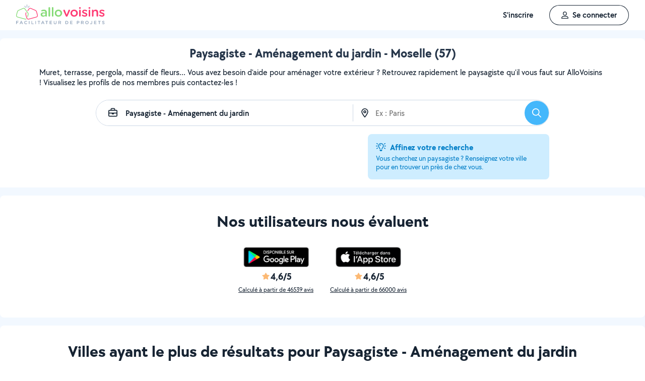

--- FILE ---
content_type: text/html; charset=UTF-8
request_url: https://www.allovoisins.com/v/paysagiste-amenagement-du-jardin/moselle-57
body_size: 16955
content:
<!DOCTYPE html>
<html lang="fr-FR">
<head>
    <meta charset="UTF-8">

    <!-- Didomi -->
<script>window.gdprAppliesGlobally=true;(function(){function a(e){if(!window.frames[e]){if(document.body&&document.body.firstChild){var t=document.body;var n=document.createElement("iframe");n.style.display="none";n.name=e;n.title=e;t.insertBefore(n,t.firstChild)}
    else{setTimeout(function(){a(e)},5)}}}function e(n,r,o,c,s){function e(e,t,n,a){if(typeof n!=="function"){return}if(!window[r]){window[r]=[]}var i=false;if(s){i=s(e,t,n)}if(!i){window[r].push({command:e,parameter:t,callback:n,version:a})}}e.stub=true;function t(a){if(!window[n]||window[n].stub!==true){return}if(!a.data){return}
        var i=typeof a.data==="string";var e;try{e=i?JSON.parse(a.data):a.data}catch(t){return}if(e[o]){var r=e[o];window[n](r.command,r.parameter,function(e,t){var n={};n[c]={returnValue:e,success:t,callId:r.callId};a.source.postMessage(i?JSON.stringify(n):n,"*")},r.version)}}
        if(typeof window[n]!=="function"){window[n]=e;if(window.addEventListener){window.addEventListener("message",t,false)}else{window.attachEvent("onmessage",t)}}}e("__tcfapi","__tcfapiBuffer","__tcfapiCall","__tcfapiReturn");a("__tcfapiLocator");(function(e){
        var t=document.createElement("script");t.id="spcloader";t.type="text/javascript";t.async=true;t.src="https://sdk.privacy-center.org/"+e+"/loader.js?target="+document.location.hostname;t.charset="utf-8";var n=document.getElementsByTagName("script")[0];n.parentNode.insertBefore(t,n)})("3beb83b3-b225-49c6-924d-90c480c7bab6")})();</script>
    
<script>
window.dataLayer = window.dataLayer || [];
</script>
<!-- Google Tag Manager -->
<script>
    (function(w,d,s,l,i){w[l]=w[l]||[];w[l].push({'gtm.start':
    new Date().getTime(),event:'gtm.js'});var f=d.getElementsByTagName(s)[0],
    j=d.createElement(s),dl=l!='dataLayer'?'&l='+l:'';j.async=true;j.src=
    'https://sst.allovoisins.com/ze16wbarqyu34qy.js?awl='+i.replace(/^GTM-/, '')+dl;f.parentNode.insertBefore(j,f);
    })(window,document,'script','dataLayer','GTM-WN2SZ68');
</script>
<!-- End Google Tag Manager -->

    <base href="https://www.allovoisins.com/">

        <link rel="preload" href="https://static.allovoisins.com/fonts/tt_chocolates/tt_chocolates_medium-webfont.woff2?0f6bf9094f7d9611a460a205c3f4b89e" as="font" type="font/woff2" crossorigin>
    <link rel="preload" href="https://static.allovoisins.com/fonts/tt_chocolates/tt_chocolates_medium_italic-webfont.woff2?0f6bf9094f7d9611a460a205c3f4b89e" as="font" type="font/woff2" crossorigin>
    <link rel="preload" href="https://static.allovoisins.com/fonts/tt_chocolates/tt_chocolates_demibold-webfont.woff2?0f6bf9094f7d9611a460a205c3f4b89e" as="font" type="font/woff2" crossorigin>
    <link rel="preload" href="https://static.allovoisins.com/fonts/tt_chocolates/tt_chocolates_demibold_italic-webfont.woff2?0f6bf9094f7d9611a460a205c3f4b89e" as="font" type="font/woff2" crossorigin>
    <link rel="preload" href="https://static.allovoisins.com/fonts/tt_chocolates/tt_chocolates_bold-webfont.woff2?0f6bf9094f7d9611a460a205c3f4b89e" as="font" type="font/woff2" crossorigin>
    <link rel="preload" href="https://static.allovoisins.com/fonts/tt_chocolates/tt_chocolates_bold_italic-webfont.woff2?0f6bf9094f7d9611a460a205c3f4b89e" as="font" type="font/woff2" crossorigin>
    <link rel="preload" href="https://static.allovoisins.com/fonts/tt_chocolates/tt_chocolates_extrabold-webfont.woff2?0f6bf9094f7d9611a460a205c3f4b89e" as="font" type="font/woff2" crossorigin>
    <link rel="preload" href="https://static.allovoisins.com/fonts/icons/icomoon.ttf?0f6bf9094f7d9611a460a205c3f4b89e" as="font" type="font/ttf" crossorigin>

    <title>Paysagiste en Moselle (57) - AlloVoisins</title>
	<meta property="fb:app_id" content="510588998981501">
	<meta http-equiv="Permissions-Policy" content="camera=(), microphone=()">
	<meta name="viewport" content="width=device-width, height=device-height, initial-scale=1, maximum-scale=5">
	<meta name="author" content="AlloVoisins">
	<meta name="google-play-app" content="app-id=ziapps.ilokyou">
	<meta name="apple-itunes-app" content="app-id=631402465">
	<meta name="msapplication-config" content="none"/>
	<meta name="description" content="Trouvez rapidement sur AlloVoisins le paysagiste qu'il vous faut pour aménager votre jardin et vos extérieurs. Postez votre demande en 2 clics... Trouvez rapidement le meilleur particulier ou professionnel en Paysagiste - Aménagement du jardin qu'il vous faut en Moselle (57). Postez votre demande en 2 clics ...">
	<meta name="keywords" content="AlloVoisins, demande">
	<meta name="robots" content="index,follow">
	<meta property="og:url" content="https://www.allovoisins.com/v/paysagiste-amenagement-du-jardin/moselle-57" >
	<meta property="og:site_name" content="AlloVoisins">
	<meta property="og:type" content="website">
	<meta property="og:title" content="Paysagiste en Moselle (57) - AlloVoisins">
	<meta property="og:description" content="Trouvez rapidement sur AlloVoisins le paysagiste qu'il vous faut pour aménager votre jardin et vos extérieurs. Postez votre demande en 2 clics......">
	<meta property="og:image" content="https://static.allovoisins.com/images/logo_og.jpg">
	<meta name="twitter:card" content="summary_large_image">
	<meta name="twitter:creator" content="@AlloVoisins">
	<meta name="twitter:site" content="@AlloVoisins">
	<meta name="twitter:title" content="Paysagiste en Moselle (57) - AlloVoisins">
	<meta name="twitter:description" content="Trouvez rapidement sur AlloVoisins le paysagiste qu'il vous faut pour aménager votre jardin et vos extérieurs. Postez votre demande en 2 clics... Trouvez rapidement le meilleur particulier ou profe...">
	<meta name="twitter:image" content="https://static.allovoisins.com/images/logo_og.jpg">
	<meta name="google-signin-scope" content="profile email">
	<meta name="google-signin-client_id" content="709712733747-j1fld3bsesnhq3jndil9ep8g606hkhij.apps.googleusercontent.com">
    
    <link rel="canonical" href="https://www.allovoisins.com/v/paysagiste-amenagement-du-jardin/moselle-57" /><link rel="shortcut icon" type="image/x-icon" href="https://static.allovoisins.com/favicon.ico?0f6bf9094f7d9611a460a205c3f4b89e" /><link rel="shortcut icon" type="image/png" href="https://static.allovoisins.com/favicon.png"/><link rel="apple-touch-icon" href="https://static.allovoisins.com/images/apple_touch_icone.png"><link rel='stylesheet' href='https://static.allovoisins.com/dist/css/minified_cb913f89424a568861f0.min.css?0f6bf9094f7d9611a460a205c3f4b89e'>
    <script>
                         localStorage.removeItem('vuex');

         if (typeof window.data == "undefined") {
             window.data = {};
         }

         window.base_url = 'https://www.allovoisins.com/';
         window.static_url = 'https://static.allovoisins.com/';
         window.maps_url = 'https://tile.allovoisins.com/styles/osm/{z}/{x}/{y}.png';

         window.user = {
             signed_in: false,
             auth_token: '',
         };

         
        let disable_facebook_connect = false;

        let AV_WIDGET_CONFIG = {
            facebookSignupEnabled: true,
            WidgetContainer: 'widget-allovoisins-modal',
            googleSignupEnabled: true,
            appleSignupEnabled: false,
            successRedirectUrl: 'https://www.allovoisins.com/'
        };

        
        
        
        
        
        
        
        
            </script>

        <script>
        window.ip = "3.21.97.117";window.geoloc_type = "";
    </script>

            <script async src="https://static.allovoisins.com/dist/js/seo_disconnected_516eba758badad362482.js?0f6bf9094f7d9611a460a205c3f4b89e"></script>
    
    
    
    <script src="https://kit.fontawesome.com/6ca443607f.js" crossorigin="anonymous"></script>
    <script src="https://static.allovoisins.com/dist/js/tracking_helpers_276ddb13dd099bf30046.js?0f6bf9094f7d9611a460a205c3f4b89e"></script>
</head>
<body class="not_logged is_loading page_seo">
<input type="hidden" name="csrf_token" value="48f0ab358ec835634dbbdafa1a2920c7"/>


<script>
    document.addEventListener('DOMContentLoaded', () => {
            document.body.appendChild(document.createElement('script')).src = "https://static.allovoisins.com/dist/js/seo_vue_modal_container_909f0dd159f795a099c8.js?0f6bf9094f7d9611a460a205c3f4b89e";
    })
</script>

<div class="ily-main-container">
    <div id="menubar" class="menubar">
    <div id="menubar--layout" class="menubar--container pd-hz-xl">
        <div id="menubar__logo" class="menubar__logo inactive">
            <a href="https://www.allovoisins.com/" title="AlloVoisins - Marketplace de prestations de services et de location de matériel">
                                    <img
                        src="https://static.allovoisins.com/assets/logos/part/logo-allovoisins-baseline.svg"
                        alt="AlloVoisins - Marketplace de prestations de services et de location de matériel"
                        class="menubar__logoPicture"
                        width="180px"
                        height="40px">
                            </a>
                    </div>

        <nav class="menubar__navWrapper">
            <ul class="menubar__navList">
                                    <li id="menubar-burger-sign-up" class="menubar__navItem hide-mobile-tablet">
                                                    <button
                                data-mtm-category="inscription"
                                data-mtm-action="clic"
                                data-widget="onboarding"
                                class="btn btn--white btn--medium"
                                type="button">
                                    <span>S'inscrire</span>
                            </button>
                                            </li>
                    <li id="menubar-burger-sign-in" class="menubar__navItem hide-mobile-tablet mg-left-s">
                        <button class="btn btn--medium btn--dark btn--ghost flex flex-vertical-center flex-center"
                                data-mtm-category="connexion"
                                data-mtm-action="clic"
                                data-widget="signin">
                            <svg class="mg-right-s" width="14" height="16">
                                <use href="https://www.allovoisins.com/dist/assets/sprite-disconnected.svg#regular-user"></use>
                            </svg>
                            <span>Se connecter</span>
                        </button>
                    </li>
                            </ul>
        </nav>

                    <div id="menubar__mobileNav" class="menubar__mobileNav bg-neutral-00">
                <div class="menubar__mobileNavActions">
                    <svg id="menubar__mobileActionDropdown"
                         class="menubar__mobileNavAction menubar__mobileActionDropdown mg-left-l">
                        <use href="https://www.allovoisins.com/dist/assets/sprite-disconnected.svg#regular-bars"></use>
                    </svg>
                </div>
            </div>
                <div id="menubar__mobileNavDropdown" class="menubar__mobileNavDropdown">
            <ul class="menubar__navListMobile pd-xl">
                                    <li class="menubar__navItem"><a class="pd-vt-s" href="https://www.allovoisins.com/">Accueil</a></li>
                                                    <li class="menubar__navItem">
                        <button class="pd-vt-s text-left pointer"
                                data-mtm-category="inscription"
                                data-mtm-action="clic"
                                data-widget="onboarding"
                                style="padding-left: 0 !important;">
                            <span>Inscription</span>
                        </button>
                    </li>
                    <li class="menubar__navItem">
                        <button class="flex flex-vertical-center pd-vt-s text-left pointer"
                                data-mtm-category="connexion"
                                data-mtm-action="clic"
                                data-widget="signin"
                                style="padding-left: 0 !important;">
                            <svg class="mg-right-s" width="14" height="16">
                                <use href="https://www.allovoisins.com/dist/assets/sprite-disconnected.svg#regular-user"></use>
                            </svg>
                            <span>Connexion</span>
                        </button>
                    </li>
                            </ul>
        </div>
    </div>
</div>

<script>
    if (document.readyState !== "loading") {
        runMenubarOnStart();
    } else {
        document.addEventListener("DOMContentLoaded", () => {
            runMenubarOnStart();
        });
    }

    const setLoaderInCTA = (button) => {
        button.classList.add('is-loading');
        button.classList.add('unclickable');

        Array.from(button.children).forEach((el) => {
            el.style.opacity = '0';
        });

        const spinner = button.querySelector('.spinner');
        if (!spinner) {
            const newSpinner = document.createElement('span');
            newSpinner.style.position = 'absolute';
            newSpinner.className = 'spinner';

            button.appendChild(newSpinner);
        } else {
            spinner.style.opacity = '1';
        }
    };

    function runMenubarOnStart() {
        window.isWidgetNotInitiatedYet = true;

        const widgetElements = document.querySelectorAll('[data-widget]');
        widgetElements.forEach((el) => {
            el.addEventListener('click', () => {
                setLoaderInCTA(el);

                // Flag it as clicked to get it in widgetOnboarding if script is not loaded yet
                if (window.isWidgetNotInitiatedYet && !el.getAttribute('data-widget-clicked')) {
                    el.setAttribute('data-widget-clicked', 'true');
                }
            })
        });


        document.getElementById('menubar__mobileActionDropdown').addEventListener('click', function (){
            document.getElementById('menubar__mobileNavDropdown').classList.toggle('menubar_active')
        })

        window.addEventListener("resize", function() {
          const viewportWidth = window.innerWidth || document.documentElement.clientWidth;

          if (viewportWidth > 992) {
            document.body.style.overflowY = "";
            document.body.style.position = "";
          }
        });
    }
</script>
    <div id="mobile_menu_overlay"></div>

    <div id="js_vue_modal_container">
        <seo-sharing></seo-sharing>
        <unable-to-connect></unable-to-connect>
    </div>

    <div id="fb-root"></div>
<div id="seo-links" class="bg-grey-main-3 full-width relative seo-listing pd-vt">
    <div class="container-listing-seo container-intro bg-neutral-00 text-center br-top-s pd mg-bottom">
        <h1 class="title-seo-h1 text-center full-width mg-bottom">Paysagiste - Aménagement du jardin - Moselle (57)</h1>
        <p class="text-container-intro mg-auto text-left mg-bottom-l text-16 hide-mobile-tablet">Muret, terrasse, pergola, massif de fleurs... Vous avez besoin d'aide pour aménager votre extérieur ? Retrouvez rapidement le paysagiste qu'il vous faut sur AlloVoisins ! Visualisez les profils de nos membres puis contactez-les ! </p>
        <p class="text-container-intro mg-auto text-left mg-bottom-l text-16 hide-desktop">Retrouvez rapidement le paysagiste qu'il vous faut sur AlloVoisins ! Postez votre demande en 2 clics...</p>
                <form id="js-form-neighbors-search" method="get"
              class="container-search text-center flex flex-vertical-center flex-space-between bg-white hide-mobile-tablet">
            <label
                id="autocomplete-search-category"
                class="search-input search-input-category flex flex-vertical-center relative bg-white pd-left-l pointer">
                <span id="search-input-category-icon" class="pd-right">
                    <svg width="18" height="18" class="search-mobile-icon text-neutral-100">
                        <use
                            href="https://www.allovoisins.com/dist/assets/sprite-disconnected.svg#regular-briefcase"></use>
                    </svg>
                    <span class="iconav iconav-loading" style="display: none;"></span>
                </span>
                <input type="text" name="category_autocomplete" class="category-input semibold"
                       placeholder="Métier, Catégorie, Prestation, ..." value="Paysagiste - Aménagement du jardin">
            </label>
            <label
                id="autocomplete-search-city"
                class="search-input search-input-city flex flex-vertical-center relative bg-white pointer">
                <span id="search-input-city-icon" class="flex flex-vertical-center pd-hz-xs">
                    <svg width="18" height="18" class="search-mobile-icon text-neutral-100">
                        <use
                            href="https://www.allovoisins.com/dist/assets/sprite-disconnected.svg#regular-location-dot"></use>
                    </svg>
                    <span class="iconav iconav-loading" style="display: none;"></span>
                </span>
                <input
                    type="text"
                    name="district_autocomplete"
                    placeholder="Ex : Paris"
                    class="mg-left-s">
            </label>
            <button type="submit" class="btn btn--blue btn--large btn--rounded pointer flex-no-shrink">
                <svg width="18" height="18" class="text-neutral-00">
                    <use
                        href="https://www.allovoisins.com/dist/assets/sprite-disconnected.svg#regular-magnifying-glass"></use>
                </svg>
                <span class="sr-only">Rechercher</span>
            </button>
        </form>

        <div id="av-seo-search-popup" class="hide-laptop-desktop-widescreen">
            <seo-search-popup category_name="Paysagiste - Aménagement du jardin"
                              district_name="Moselle ()"
                              :category_id="144"
                              :district_id="56353">
                <div
                    class="js_open_search_popup js-form-neighbors-search-mobile flex flex-vertical-center flex-space-between border--neutral-30 br-xxl pd-vt mg-bottom pointer">
                    <div class="search-input search-input-category flex flex-vertical-center relative pd-left-l pointer">
                        <span id="search-input-category-icon" class="mg-right-s">
                            <svg width="18" height="18" class="search-mobile-icon text-neutral-100">
                                <use
                                    href="https://www.allovoisins.com/dist/assets/sprite-disconnected.svg#regular-briefcase"></use>
                            </svg>
                            <span class="iconav iconav-loading" style="display: none;"></span>
                        </span>
                        <p class="text-16 semibold text-left">Paysagiste - Aménagement du jardin</p>
                    </div>
                </div>

                <div
                    class="js_open_search_popup js-form-neighbors-search-mobile flex flex-vertical-center flex-space-between border--neutral-30 br-xxl pd-vt pointer">
                    <div class="search-input search-input-city flex flex-vertical-center relative pd-left-l pointer">
                        <span id="search-input-city-icon" class="flex flex-vertical-center pd-hz-xs mg-right-s">
                            <svg width="14" height="18" class="search-mobile-icon text-neutral-100">
                                <use
                                    href="https://www.allovoisins.com/dist/assets/sprite-disconnected.svg#regular-location-dot"></use>
                            </svg>
                            <span class="iconav iconav-loading" style="display: none;"></span>
                        </span>
                        <p class="text-11 text-neutral-30 text-left">Dans quelle ville ?</p>
                    </div>
                </div>
            </seo-search-popup>
        </div>

        <div class="container-search-message flex flex-end pd-top">
            <div class="search-input-message flex flex-column flex-end br-s pd bg-blue-20">
                <div class="flex flex-vertical-center mg-bottom-xs">
                    <svg width="20" height="16" class="text-blue-70">
                        <use
                            href="https://www.allovoisins.com/dist/assets/sprite-disconnected.svg#regular-lightbulb-on"></use>
                    </svg>
                    <p class="text-blue-70 bold mg-left-s">Affinez votre recherche</p>
                </div>
                <p class="text-blue-70 text-14 text-left">Vous cherchez
                    un paysagiste                    ? Renseignez votre ville pour en
                    trouver
                    un
                    près de chez vous.
                </p>
            </div>
        </div>

        <button type="submit"
                class="btn btn--blue btn--medium pointer hide-laptop-desktop-widescreen mg-top">
            Rechercher
        </button>
    </div>
        
            <div class="container-listing-seo wrapper-listing relative">
            <div class="container-listing container-listing-order flex flex-space-between flex-column full-width relative">
    
                                                                                            <div class="container-card card-list text-center pd-xl br-s flex flex-column flex-center">
                                <h2 class="text-32 bold text-dark mg-bottom-l">Nos utilisateurs nous évaluent</h2>
                                <div class="flex flex-center flex-space-between block-ratings relative mg-hz-auto">
                                                                            <div
                                            class="flex flex-column flex-vertical-center text-dark text-center mg-s pointer"
                                            onClick="window.open('https://play.google.com/store/apps/details?id=ziapps.ilokyou', '_blank');">
                                            <img
                                                src="https://static.allovoisins.com/images/android_playstore.png"
                                                loading="lazy"
                                                alt="Google Play"
                                                width="130"
                                                height="40">
                                            <div class="flex flex-row flex-vertical-center mg-vt-s">
                                             <span class="average-ranking text-neutral-100 text-18 bold mg-left-xs">
                                                <svg class="text-yellow" width="15" height="14"><use href="https://www.allovoisins.com/dist/assets/sprite-disconnected.svg#solid-star"></use></svg><span class="mg-left-xxs">4,6/5</span>                                            </span>
                                            </div>
                                            <a class="text-dark text-12 link--underline mg-bottom-s">Calculé à partir
                                                de 46539 avis</a>
                                        </div>
                                                                            <div
                                            class="flex flex-column flex-vertical-center text-dark text-center mg-s pointer"
                                            onClick="window.open('https://apps.apple.com/fr/app/allovoisins/id631402465', '_blank');">
                                            <img
                                                src="https://static.allovoisins.com/images/mails/badge-app-store.png"
                                                loading="lazy"
                                                alt="App Store"
                                                width="130"
                                                height="40">
                                            <div class="flex flex-row flex-vertical-center mg-vt-s">
                                             <span class="average-ranking text-neutral-100 text-18 bold mg-left-xs">
                                                <svg class="text-yellow" width="15" height="14"><use href="https://www.allovoisins.com/dist/assets/sprite-disconnected.svg#solid-star"></use></svg><span class="mg-left-xxs">4,6/5</span>                                            </span>
                                            </div>
                                            <a class="text-dark text-12 link--underline mg-bottom-s">Calculé à partir
                                                de 66000 avis</a>
                                        </div>
                                                                    </div>
                            </div>
                                                                                                    <div class="container-card card-list text-center pd-xl br-s flex flex-column flex-center">
                            <h2 class="text-32 bold text-dark mg-bottom-l">Villes ayant le plus de résultats pour Paysagiste - Aménagement du jardin</h2>
                            <div class="card-list flex flex-center flex-vertical-center">
                                                                    <a class="flex flex-center full-width" href="https://www.allovoisins.com/v/paysagiste-amenagement-du-jardin/jussy-2">
                                        <div class="card card-medium relative mg-s br-s overflow-hidden">
                                            <div class="card-background">
                                                <img src="https://static.allovoisins.com/images/illustrations/illu_city_little.png" alt="Jussy - 7 Particuliers et 7 Professionnels répondent">
                                            </div>
                                            <div class="card-content pd">
                                                <p class="text-white text-24 bold text-left mg-bottom">Jussy</p>
                                                <p class="text-white text-16 text-left">7 Particuliers et 7 Professionnels répondent</p>
                                            </div>
                                        </div>
                                    </a>
                                                                    <a class="flex flex-center full-width" href="https://www.allovoisins.com/v/paysagiste-amenagement-du-jardin/montigny-les-metz">
                                        <div class="card card-medium relative mg-s br-s overflow-hidden">
                                            <div class="card-background">
                                                <img src="https://static.allovoisins.com/images/illustrations/illu_city_little.png" alt="Montigny-lès-Metz - 7 Particuliers et 4 Professionnels répondent">
                                            </div>
                                            <div class="card-content pd">
                                                <p class="text-white text-24 bold text-left mg-bottom">Montigny-lès-Metz</p>
                                                <p class="text-white text-16 text-left">7 Particuliers et 4 Professionnels répondent</p>
                                            </div>
                                        </div>
                                    </a>
                                                                    <a class="flex flex-center full-width" href="https://www.allovoisins.com/v/paysagiste-amenagement-du-jardin/gandrange">
                                        <div class="card card-medium relative mg-s br-s overflow-hidden">
                                            <div class="card-background">
                                                <img src="https://static.allovoisins.com/images/illustrations/illu_city_country.png" alt="Gandrange - 18 Particuliers et 15 Professionnels répondent">
                                            </div>
                                            <div class="card-content pd">
                                                <p class="text-white text-24 bold text-left mg-bottom">Gandrange</p>
                                                <p class="text-white text-16 text-left">18 Particuliers et 15 Professionnels répondent</p>
                                            </div>
                                        </div>
                                    </a>
                                                                    <a class="flex flex-center full-width" href="https://www.allovoisins.com/v/paysagiste-amenagement-du-jardin/buding">
                                        <div class="card card-medium relative mg-s br-s overflow-hidden">
                                            <div class="card-background">
                                                <img src="https://static.allovoisins.com/images/illustrations/illu_city_country.png" alt="Buding - 4 Particuliers et 5 Professionnels répondent">
                                            </div>
                                            <div class="card-content pd">
                                                <p class="text-white text-24 bold text-left mg-bottom">Buding</p>
                                                <p class="text-white text-16 text-left">4 Particuliers et 5 Professionnels répondent</p>
                                            </div>
                                        </div>
                                    </a>
                                                            </div>
                        </div>
                                                                                                        <div class="container-card card-list text-center pd-xl br-s flex flex-column flex-center">
                                <h2 class="text-32 text-dark bold">Vous souhaitez proposer vos services de Paysagiste - Aménagement du jardin ?</h2>
                                <p class="text-18 bold mg-vt-xl text-dark">Inscrivez-vous et répondez aux demandes près de chez vous !</p>
                                <div>
                                    <button
                                        data-widget="onboarding"
                                        class="btn btn--dark btn--medium"
                                        type="button">
                                        Proposer mes services
                                    </button>
                                </div>
                            </div>
                                                                                                                                <div class="container-card card-list text-center pd br-s flex flex-column flex-center">
                                <h2 class="text-32 text-dark">À Propos d’AlloVoisins</h2>
                                <p class="text-18 bold mg-vt-xl text-dark">AlloVoisins est une application dédiée aux
                                    prestations de services et à la location de matériel à proximité de chez vous. Rejoignez
                                    nos 4,5 millions de membres, habitants et professionnels, susceptibles de répondre à tous
                                    vos besoins !</p>
                                <div class="flex flex-center hide-mobile-tablet mg-bottom-xl">
                                    <img class="max-full-width" src="https://static.allovoisins.com/images/allomojis/scenes/allomoji_scene_bricoleur.svg"
                                         alt="Allomoji scène bricoleur"
                                         width="200px" height="auto">
                                    <img class="max-full-width" src="https://static.allovoisins.com/images/allomojis/scenes/allomoji_scene_aide-a-domicile.svg"
                                         alt="Allomoji scène aide à domicile"
                                         width="200px" height="auto">
                                </div>
                                <div>
                                    <button
                                        data-widget="onboarding"
                                        class="btn btn--dark btn--medium"
                                        type="button">
                                        M’inscrire
                                    </button>
                                </div>
                            </div>
                                                                                                                                                                        </div>
    </div>

    <div id="last_request_container"
         class="container-listing-seo js_hide_when_map_opened mg-vt bg-white br-s">
                            </div>

    <div class="container-listing-seo header-listing mg-bottom bg-white br-s mg-top-m">
        <div class="container-listing-seo container-breadcrumb pd-m flex flex-vertical-center">
                                                <a class="text-13" href="https://www.allovoisins.com/">
                                                    <span class="iconav iconav-home-fill text-16 blue"></span>
                                            </a>
                                                    <svg width="7" height="14" class="text-neutral-60 mg-hz-xs">
                        <use
                            href="https://www.allovoisins.com/dist/assets/sprite-disconnected.svg#regular-chevron-right"></use>
                    </svg>
                                                                <a class="text-13 link--underline breadcrumb-link" href="https://www.allovoisins.com/liste-services">
                                                    Accueil services                                            </a>
                                                    <svg width="7" height="14" class="text-neutral-60 mg-hz-xs">
                        <use
                            href="https://www.allovoisins.com/dist/assets/sprite-disconnected.svg#regular-chevron-right"></use>
                    </svg>
                                                                <a class="text-13 link--underline breadcrumb-link" href="/v/paysagiste-amenagement-du-jardin">
                                                    Paysagistes                                            </a>
                                                    <svg width="7" height="14" class="text-neutral-60 mg-hz-xs">
                        <use
                            href="https://www.allovoisins.com/dist/assets/sprite-disconnected.svg#regular-chevron-right"></use>
                    </svg>
                                                                <span class="text-13">
                        Moselle                    </span>
                                                    </div>
        <div class="container-listing-seo container-footer mg-bottom-xl pd-m">
            <div></div>
        </div>

        <div class="flex block-listing-seo-links pd-hz">

                                                                                
                                    <div class="flex flex-column block-inside-seo-links mg-bottom-xl mg-hz-s">
                        <div>
                                                            <h2 class="bold title-listing-links-seo text-18 mg-bottom-xs">Villes principales</h2>
                                                                    <h3 class="title-listing-links-seo text-12 mg-bottom-m">Ayant le plus de résultats pour cette catégorie</h3>
                                                                                    </div>
                        <ul class="flex flex-column">
                                                        <li>
                                <a href="https://www.allovoisins.com/v/paysagiste-amenagement-du-jardin/metz" class="link-listing pd-left-m pd-vt-m"><span class="link-listing--text">Paysagiste à Metz</span></a>
                                                            </li>
                                                        <li>
                                <a href="https://www.allovoisins.com/v/paysagiste-amenagement-du-jardin/thionville" class="link-listing pd-left-m pd-vt-m"><span class="link-listing--text">Paysagiste à Thionville</span></a>
                                                            </li>
                                                        <li>
                                <a href="https://www.allovoisins.com/v/paysagiste-amenagement-du-jardin/montigny-les-metz" class="link-listing pd-left-m pd-vt-m"><span class="link-listing--text">Paysagiste à Montigny-lès-Metz</span></a>
                                                            </li>
                                                        <li>
                                <a href="https://www.allovoisins.com/v/paysagiste-amenagement-du-jardin/yutz" class="link-listing pd-left-m pd-vt-m"><span class="link-listing--text">Paysagiste à Yutz</span></a>
                                                            </li>
                                                        <li>
                                <a href="https://www.allovoisins.com/v/paysagiste-amenagement-du-jardin/hayange" class="link-listing pd-left-m pd-vt-m"><span class="link-listing--text">Paysagiste à Hayange</span></a>
                                                            </li>
                                                        <li>
                                <a href="https://www.allovoisins.com/v/paysagiste-amenagement-du-jardin/florange" class="link-listing pd-left-m pd-vt-m"><span class="link-listing--text">Paysagiste à Florange</span></a>
                                                            </li>
                                                        <li>
                                <a href="https://www.allovoisins.com/v/paysagiste-amenagement-du-jardin/fameck" class="link-listing pd-left-m pd-vt-m"><span class="link-listing--text">Paysagiste à Fameck</span></a>
                                                            </li>
                                                        <li>
                                <a href="https://www.allovoisins.com/v/paysagiste-amenagement-du-jardin/hagondange" class="link-listing pd-left-m pd-vt-m"><span class="link-listing--text">Paysagiste à Hagondange</span></a>
                                                            </li>
                                                        <li>
                                <a href="https://www.allovoisins.com/v/paysagiste-amenagement-du-jardin/maizieres-les-metz" class="link-listing pd-left-m pd-vt-m"><span class="link-listing--text">Paysagiste à Maizières-lès-Metz</span></a>
                                                            </li>
                                                        <li>
                                <a href="https://www.allovoisins.com/v/paysagiste-amenagement-du-jardin/woippy" class="link-listing pd-left-m pd-vt-m"><span class="link-listing--text">Paysagiste à Woippy</span></a>
                                                            </li>
                                                        <li>
                                <a href="https://www.allovoisins.com/v/paysagiste-amenagement-du-jardin/hettange-grande" class="link-listing pd-left-m pd-vt-m"><span class="link-listing--text">Paysagiste à Hettange-Grande</span></a>
                                                            </li>
                                                        <li>
                                <a href="https://www.allovoisins.com/v/paysagiste-amenagement-du-jardin/terville" class="link-listing pd-left-m pd-vt-m"><span class="link-listing--text">Paysagiste à Terville</span></a>
                                                            </li>
                                                        <li>
                                <a href="https://www.allovoisins.com/v/paysagiste-amenagement-du-jardin/guenange" class="link-listing pd-left-m pd-vt-m"><span class="link-listing--text">Paysagiste à Guénange</span></a>
                                                            </li>
                                                        <li>
                                <a href="https://www.allovoisins.com/v/paysagiste-amenagement-du-jardin/amneville" class="link-listing pd-left-m pd-vt-m"><span class="link-listing--text">Paysagiste à Amnéville</span></a>
                                                            </li>
                                                        <li>
                                <a href="https://www.allovoisins.com/v/paysagiste-amenagement-du-jardin/talange" class="link-listing pd-left-m pd-vt-m"><span class="link-listing--text">Paysagiste à Talange</span></a>
                                                            </li>
                                                        <li>
                                <a href="https://www.allovoisins.com/v/paysagiste-amenagement-du-jardin/marly-2" class="link-listing pd-left-m pd-vt-m"><span class="link-listing--text">Paysagiste à Marly</span></a>
                                                            </li>
                                                        <li>
                                <a href="https://www.allovoisins.com/v/paysagiste-amenagement-du-jardin/rombas" class="link-listing pd-left-m pd-vt-m"><span class="link-listing--text">Paysagiste à Rombas</span></a>
                                                            </li>
                                                        <li>
                                <a href="https://www.allovoisins.com/v/paysagiste-amenagement-du-jardin/mondelange" class="link-listing pd-left-m pd-vt-m"><span class="link-listing--text">Paysagiste à Mondelange</span></a>
                                                            </li>
                                                        <li>
                                <a href="https://www.allovoisins.com/v/paysagiste-amenagement-du-jardin/moyeuvre-grande" class="link-listing pd-left-m pd-vt-m"><span class="link-listing--text">Paysagiste à Moyeuvre-Grande</span></a>
                                                            </li>
                                                        <li>
                                <a href="https://www.allovoisins.com/v/paysagiste-amenagement-du-jardin/marange-silvange" class="link-listing pd-left-m pd-vt-m"><span class="link-listing--text">Paysagiste à Marange-Silvange</span></a>
                                                            </li>
                                                    </ul>
                    </div>
                                                                                                                                                                                
                                    <div class="flex flex-column block-inside-seo-links mg-bottom-xl mg-hz-s">
                        <div>
                                                            <h2 class="bold title-listing-links-seo text-18 mg-bottom-xs">Villes</h2>
                                                                    <h3 class="title-listing-links-seo text-12 mg-bottom-m">Autres villes ayant le plus de résultats</h3>
                                                                                    </div>
                        <ul class="flex flex-column">
                                                        <li>
                                <a href="https://www.allovoisins.com/v/paysagiste-amenagement-du-jardin/stiring-wendel" class="link-listing pd-left-m pd-vt-m"><span class="link-listing--text">Paysagiste - Aménagement du jardin à Stiring-Wendel</span></a>
                                                            </li>
                                                        <li>
                                <a href="https://www.allovoisins.com/v/paysagiste-amenagement-du-jardin/ars-sur-moselle" class="link-listing pd-left-m pd-vt-m"><span class="link-listing--text">Paysagiste - Aménagement du jardin à Ars-sur-Moselle</span></a>
                                                            </li>
                                                        <li>
                                <a href="https://www.allovoisins.com/v/paysagiste-amenagement-du-jardin/farebersviller" class="link-listing pd-left-m pd-vt-m"><span class="link-listing--text">Paysagiste - Aménagement du jardin à Farébersviller</span></a>
                                                            </li>
                                                        <li>
                                <a href="https://www.allovoisins.com/v/paysagiste-amenagement-du-jardin/behren-les-forbach" class="link-listing pd-left-m pd-vt-m"><span class="link-listing--text">Paysagiste - Aménagement du jardin à Behren-lès-Forbach</span></a>
                                                            </li>
                                                        <li>
                                <a href="https://www.allovoisins.com/v/paysagiste-amenagement-du-jardin/retonfey" class="link-listing pd-left-m pd-vt-m"><span class="link-listing--text">Paysagiste - Aménagement du jardin à Retonfey</span></a>
                                                            </li>
                                                        <li>
                                <a href="https://www.allovoisins.com/v/paysagiste-amenagement-du-jardin/kerbach" class="link-listing pd-left-m pd-vt-m"><span class="link-listing--text">Paysagiste - Aménagement du jardin à Kerbach</span></a>
                                                            </li>
                                                        <li>
                                <a href="https://www.allovoisins.com/v/paysagiste-amenagement-du-jardin/pournoy-la-grasse" class="link-listing pd-left-m pd-vt-m"><span class="link-listing--text">Paysagiste - Aménagement du jardin à Pournoy-la-Grasse</span></a>
                                                            </li>
                                                        <li>
                                <a href="https://www.allovoisins.com/v/paysagiste-amenagement-du-jardin/bousbach" class="link-listing pd-left-m pd-vt-m"><span class="link-listing--text">Paysagiste - Aménagement du jardin à Bousbach</span></a>
                                                            </li>
                                                        <li>
                                <a href="https://www.allovoisins.com/v/paysagiste-amenagement-du-jardin/etzling" class="link-listing pd-left-m pd-vt-m"><span class="link-listing--text">Paysagiste - Aménagement du jardin à Etzling</span></a>
                                                            </li>
                                                        <li>
                                <a href="https://www.allovoisins.com/v/paysagiste-amenagement-du-jardin/megange" class="link-listing pd-left-m pd-vt-m"><span class="link-listing--text">Paysagiste - Aménagement du jardin à Mégange</span></a>
                                                            </li>
                                                        <li>
                                <a href="https://www.allovoisins.com/v/paysagiste-amenagement-du-jardin/rurange-les-thionville" class="link-listing pd-left-m pd-vt-m"><span class="link-listing--text">Paysagiste - Aménagement du jardin à Rurange-lès-Thionville</span></a>
                                                            </li>
                                                        <li>
                                <a href="https://www.allovoisins.com/v/paysagiste-amenagement-du-jardin/cheminot" class="link-listing pd-left-m pd-vt-m"><span class="link-listing--text">Paysagiste - Aménagement du jardin à Cheminot</span></a>
                                                            </li>
                                                        <li>
                                <a href="https://www.allovoisins.com/v/paysagiste-amenagement-du-jardin/ottange" class="link-listing pd-left-m pd-vt-m"><span class="link-listing--text">Paysagiste - Aménagement du jardin à Ottange</span></a>
                                                            </li>
                                                        <li>
                                <a href="https://www.allovoisins.com/v/paysagiste-amenagement-du-jardin/marsilly-2" class="link-listing pd-left-m pd-vt-m"><span class="link-listing--text">Paysagiste - Aménagement du jardin à Marsilly</span></a>
                                                            </li>
                                                        <li>
                                <a href="https://www.allovoisins.com/v/paysagiste-amenagement-du-jardin/plesnois" class="link-listing pd-left-m pd-vt-m"><span class="link-listing--text">Paysagiste - Aménagement du jardin à Plesnois</span></a>
                                                            </li>
                                                        <li>
                                <a href="https://www.allovoisins.com/v/paysagiste-amenagement-du-jardin/zoufftgen" class="link-listing pd-left-m pd-vt-m"><span class="link-listing--text">Paysagiste - Aménagement du jardin à Zoufftgen</span></a>
                                                            </li>
                                                        <li>
                                <a href="https://www.allovoisins.com/v/paysagiste-amenagement-du-jardin/laumesfeld" class="link-listing pd-left-m pd-vt-m"><span class="link-listing--text">Paysagiste - Aménagement du jardin à Laumesfeld</span></a>
                                                            </li>
                                                        <li>
                                <a href="https://www.allovoisins.com/v/paysagiste-amenagement-du-jardin/rosbruck" class="link-listing pd-left-m pd-vt-m"><span class="link-listing--text">Paysagiste - Aménagement du jardin à Rosbruck</span></a>
                                                            </li>
                                                        <li>
                                <a href="https://www.allovoisins.com/v/paysagiste-amenagement-du-jardin/burtoncourt" class="link-listing pd-left-m pd-vt-m"><span class="link-listing--text">Paysagiste - Aménagement du jardin à Burtoncourt</span></a>
                                                            </li>
                                                        <li>
                                <a href="https://www.allovoisins.com/v/paysagiste-amenagement-du-jardin/algrange" class="link-listing pd-left-m pd-vt-m"><span class="link-listing--text">Paysagiste - Aménagement du jardin à Algrange</span></a>
                                                            </li>
                                                        <li>
                                <a href="https://www.allovoisins.com/v/paysagiste-amenagement-du-jardin/gomelange" class="link-listing pd-left-m pd-vt-m"><span class="link-listing--text">Paysagiste - Aménagement du jardin à Gomelange</span></a>
                                                            </li>
                                                        <li>
                                <a href="https://www.allovoisins.com/v/paysagiste-amenagement-du-jardin/zimming" class="link-listing pd-left-m pd-vt-m"><span class="link-listing--text">Paysagiste - Aménagement du jardin à Zimming</span></a>
                                                            </li>
                                                        <li>
                                <a href="https://www.allovoisins.com/v/paysagiste-amenagement-du-jardin/failly" class="link-listing pd-left-m pd-vt-m"><span class="link-listing--text">Paysagiste - Aménagement du jardin à Failly</span></a>
                                                            </li>
                                                        <li>
                                <a href="https://www.allovoisins.com/v/paysagiste-amenagement-du-jardin/cattenom" class="link-listing pd-left-m pd-vt-m"><span class="link-listing--text">Paysagiste - Aménagement du jardin à Cattenom</span></a>
                                                            </li>
                                                        <li>
                                <a href="https://www.allovoisins.com/v/paysagiste-amenagement-du-jardin/chieulles" class="link-listing pd-left-m pd-vt-m"><span class="link-listing--text">Paysagiste - Aménagement du jardin à Chieulles</span></a>
                                                            </li>
                                                        <li>
                                <a href="https://www.allovoisins.com/v/paysagiste-amenagement-du-jardin/cuvry" class="link-listing pd-left-m pd-vt-m"><span class="link-listing--text">Paysagiste - Aménagement du jardin à Cuvry</span></a>
                                                            </li>
                                                        <li>
                                <a href="https://www.allovoisins.com/v/paysagiste-amenagement-du-jardin/lorry-mardigny" class="link-listing pd-left-m pd-vt-m"><span class="link-listing--text">Paysagiste - Aménagement du jardin à Lorry-Mardigny</span></a>
                                                            </li>
                                                        <li>
                                <a href="https://www.allovoisins.com/v/paysagiste-amenagement-du-jardin/escherange" class="link-listing pd-left-m pd-vt-m"><span class="link-listing--text">Paysagiste - Aménagement du jardin à Escherange</span></a>
                                                            </li>
                                                        <li>
                                <a href="https://www.allovoisins.com/v/paysagiste-amenagement-du-jardin/servigny-les-sainte-barbe" class="link-listing pd-left-m pd-vt-m"><span class="link-listing--text">Paysagiste - Aménagement du jardin à Servigny-lès-Sainte-Barbe</span></a>
                                                            </li>
                                                        <li>
                                <a href="https://www.allovoisins.com/v/paysagiste-amenagement-du-jardin/mecleuves" class="link-listing pd-left-m pd-vt-m"><span class="link-listing--text">Paysagiste - Aménagement du jardin à Mécleuves</span></a>
                                                            </li>
                                                        <li>
                                <a href="https://www.allovoisins.com/v/paysagiste-amenagement-du-jardin/alsting" class="link-listing pd-left-m pd-vt-m"><span class="link-listing--text">Paysagiste - Aménagement du jardin à Alsting</span></a>
                                                            </li>
                                                        <li>
                                <a href="https://www.allovoisins.com/v/paysagiste-amenagement-du-jardin/remelfang" class="link-listing pd-left-m pd-vt-m"><span class="link-listing--text">Paysagiste - Aménagement du jardin à Rémelfang</span></a>
                                                            </li>
                                                        <li>
                                <a href="https://www.allovoisins.com/v/paysagiste-amenagement-du-jardin/noisseville" class="link-listing pd-left-m pd-vt-m"><span class="link-listing--text">Paysagiste - Aménagement du jardin à Noisseville</span></a>
                                                            </li>
                                                        <li>
                                <a href="https://www.allovoisins.com/v/paysagiste-amenagement-du-jardin/gravelotte" class="link-listing pd-left-m pd-vt-m"><span class="link-listing--text">Paysagiste - Aménagement du jardin à Gravelotte</span></a>
                                                            </li>
                                                        <li>
                                <a href="https://www.allovoisins.com/v/paysagiste-amenagement-du-jardin/breistroff-la-grande" class="link-listing pd-left-m pd-vt-m"><span class="link-listing--text">Paysagiste - Aménagement du jardin à Breistroff-la-Grande</span></a>
                                                            </li>
                                                        <li>
                                <a href="https://www.allovoisins.com/v/paysagiste-amenagement-du-jardin/luttange" class="link-listing pd-left-m pd-vt-m"><span class="link-listing--text">Paysagiste - Aménagement du jardin à Luttange</span></a>
                                                            </li>
                                                        <li>
                                <a href="https://www.allovoisins.com/v/paysagiste-amenagement-du-jardin/cocheren" class="link-listing pd-left-m pd-vt-m"><span class="link-listing--text">Paysagiste - Aménagement du jardin à Cocheren</span></a>
                                                            </li>
                                                        <li>
                                <a href="https://www.allovoisins.com/v/paysagiste-amenagement-du-jardin/bibiche" class="link-listing pd-left-m pd-vt-m"><span class="link-listing--text">Paysagiste - Aménagement du jardin à Bibiche</span></a>
                                                            </li>
                                                        <li>
                                <a href="https://www.allovoisins.com/v/paysagiste-amenagement-du-jardin/uckange" class="link-listing pd-left-m pd-vt-m"><span class="link-listing--text">Paysagiste - Aménagement du jardin à Uckange</span></a>
                                                            </li>
                                                        <li>
                                <a href="https://www.allovoisins.com/v/paysagiste-amenagement-du-jardin/entrange" class="link-listing pd-left-m pd-vt-m"><span class="link-listing--text">Paysagiste - Aménagement du jardin à Entrange</span></a>
                                                            </li>
                                                        <li>
                                <a href="https://www.allovoisins.com/v/paysagiste-amenagement-du-jardin/berg-sur-moselle" class="link-listing pd-left-m pd-vt-m"><span class="link-listing--text">Paysagiste - Aménagement du jardin à Berg-sur-Moselle</span></a>
                                                            </li>
                                                        <li>
                                <a href="https://www.allovoisins.com/v/paysagiste-amenagement-du-jardin/ennery-2" class="link-listing pd-left-m pd-vt-m"><span class="link-listing--text">Paysagiste - Aménagement du jardin à Ennery</span></a>
                                                            </li>
                                                        <li>
                                <a href="https://www.allovoisins.com/v/paysagiste-amenagement-du-jardin/chesny" class="link-listing pd-left-m pd-vt-m"><span class="link-listing--text">Paysagiste - Aménagement du jardin à Chesny</span></a>
                                                            </li>
                                                        <li>
                                <a href="https://www.allovoisins.com/v/paysagiste-amenagement-du-jardin/lommerange" class="link-listing pd-left-m pd-vt-m"><span class="link-listing--text">Paysagiste - Aménagement du jardin à Lommerange</span></a>
                                                            </li>
                                                        <li>
                                <a href="https://www.allovoisins.com/v/paysagiste-amenagement-du-jardin/hestroff" class="link-listing pd-left-m pd-vt-m"><span class="link-listing--text">Paysagiste - Aménagement du jardin à Hestroff</span></a>
                                                            </li>
                                                        <li>
                                <a href="https://www.allovoisins.com/v/paysagiste-amenagement-du-jardin/anzeling" class="link-listing pd-left-m pd-vt-m"><span class="link-listing--text">Paysagiste - Aménagement du jardin à Anzeling</span></a>
                                                            </li>
                                                        <li>
                                <a href="https://www.allovoisins.com/v/paysagiste-amenagement-du-jardin/chatel-saint-germain" class="link-listing pd-left-m pd-vt-m"><span class="link-listing--text">Paysagiste - Aménagement du jardin à Châtel-Saint-Germain</span></a>
                                                            </li>
                                                        <li>
                                <a href="https://www.allovoisins.com/v/paysagiste-amenagement-du-jardin/bettelainville" class="link-listing pd-left-m pd-vt-m"><span class="link-listing--text">Paysagiste - Aménagement du jardin à Bettelainville</span></a>
                                                            </li>
                                                        <li>
                                <a href="https://www.allovoisins.com/v/paysagiste-amenagement-du-jardin/ranguevaux" class="link-listing pd-left-m pd-vt-m"><span class="link-listing--text">Paysagiste - Aménagement du jardin à Ranguevaux</span></a>
                                                            </li>
                                                        <li>
                                <a href="https://www.allovoisins.com/v/paysagiste-amenagement-du-jardin/elzange" class="link-listing pd-left-m pd-vt-m"><span class="link-listing--text">Paysagiste - Aménagement du jardin à Elzange</span></a>
                                                            </li>
                                                        <li>
                                <a href="https://www.allovoisins.com/v/paysagiste-amenagement-du-jardin/hinckange" class="link-listing pd-left-m pd-vt-m"><span class="link-listing--text">Paysagiste - Aménagement du jardin à Hinckange</span></a>
                                                            </li>
                                                        <li>
                                <a href="https://www.allovoisins.com/v/paysagiste-amenagement-du-jardin/menskirch" class="link-listing pd-left-m pd-vt-m"><span class="link-listing--text">Paysagiste - Aménagement du jardin à Menskirch</span></a>
                                                            </li>
                                                        <li>
                                <a href="https://www.allovoisins.com/v/paysagiste-amenagement-du-jardin/coin-les-cuvry" class="link-listing pd-left-m pd-vt-m"><span class="link-listing--text">Paysagiste - Aménagement du jardin à Coin-lès-Cuvry</span></a>
                                                            </li>
                                                        <li>
                                <a href="https://www.allovoisins.com/v/paysagiste-amenagement-du-jardin/hombourg-budange" class="link-listing pd-left-m pd-vt-m"><span class="link-listing--text">Paysagiste - Aménagement du jardin à Hombourg-Budange</span></a>
                                                            </li>
                                                        <li>
                                <a href="https://www.allovoisins.com/v/paysagiste-amenagement-du-jardin/hagen" class="link-listing pd-left-m pd-vt-m"><span class="link-listing--text">Paysagiste - Aménagement du jardin à Hagen</span></a>
                                                            </li>
                                                        <li>
                                <a href="https://www.allovoisins.com/v/paysagiste-amenagement-du-jardin/antilly-2" class="link-listing pd-left-m pd-vt-m"><span class="link-listing--text">Paysagiste - Aménagement du jardin à Antilly</span></a>
                                                            </li>
                                                        <li>
                                <a href="https://www.allovoisins.com/v/paysagiste-amenagement-du-jardin/sanry-les-vigy" class="link-listing pd-left-m pd-vt-m"><span class="link-listing--text">Paysagiste - Aménagement du jardin à Sanry-lès-Vigy</span></a>
                                                            </li>
                                                        <li>
                                <a href="https://www.allovoisins.com/v/paysagiste-amenagement-du-jardin/argancy" class="link-listing pd-left-m pd-vt-m"><span class="link-listing--text">Paysagiste - Aménagement du jardin à Argancy</span></a>
                                                            </li>
                                                        <li>
                                <a href="https://www.allovoisins.com/v/paysagiste-amenagement-du-jardin/boulange" class="link-listing pd-left-m pd-vt-m"><span class="link-listing--text">Paysagiste - Aménagement du jardin à Boulange</span></a>
                                                            </li>
                                                        <li>
                                <a href="https://www.allovoisins.com/v/paysagiste-amenagement-du-jardin/chemery-les-deux" class="link-listing pd-left-m pd-vt-m"><span class="link-listing--text">Paysagiste - Aménagement du jardin à Chémery-les-Deux</span></a>
                                                            </li>
                                                        <li>
                                <a href="https://www.allovoisins.com/v/paysagiste-amenagement-du-jardin/nousseviller-saint-nabor" class="link-listing pd-left-m pd-vt-m"><span class="link-listing--text">Paysagiste - Aménagement du jardin à Nousseviller-Saint-Nabor</span></a>
                                                            </li>
                                                        <li>
                                <a href="https://www.allovoisins.com/v/paysagiste-amenagement-du-jardin/lixing-les-rouhling" class="link-listing pd-left-m pd-vt-m"><span class="link-listing--text">Paysagiste - Aménagement du jardin à Lixing-lès-Rouhling</span></a>
                                                            </li>
                                                        <li>
                                <a href="https://www.allovoisins.com/v/paysagiste-amenagement-du-jardin/feves" class="link-listing pd-left-m pd-vt-m"><span class="link-listing--text">Paysagiste - Aménagement du jardin à Fèves</span></a>
                                                            </li>
                                                        <li>
                                <a href="https://www.allovoisins.com/v/paysagiste-amenagement-du-jardin/montois-la-montagne" class="link-listing pd-left-m pd-vt-m"><span class="link-listing--text">Paysagiste - Aménagement du jardin à Montois-la-Montagne</span></a>
                                                            </li>
                                                        <li>
                                <a href="https://www.allovoisins.com/v/paysagiste-amenagement-du-jardin/fixem" class="link-listing pd-left-m pd-vt-m"><span class="link-listing--text">Paysagiste - Aménagement du jardin à Fixem</span></a>
                                                            </li>
                                                        <li>
                                <a href="https://www.allovoisins.com/v/paysagiste-amenagement-du-jardin/le-ban-saint-martin" class="link-listing pd-left-m pd-vt-m"><span class="link-listing--text">Paysagiste - Aménagement du jardin à Le Ban-Saint-Martin</span></a>
                                                            </li>
                                                        <li>
                                <a href="https://www.allovoisins.com/v/paysagiste-amenagement-du-jardin/pontoy" class="link-listing pd-left-m pd-vt-m"><span class="link-listing--text">Paysagiste - Aménagement du jardin à Pontoy</span></a>
                                                            </li>
                                                        <li>
                                <a href="https://www.allovoisins.com/v/paysagiste-amenagement-du-jardin/eblange" class="link-listing pd-left-m pd-vt-m"><span class="link-listing--text">Paysagiste - Aménagement du jardin à Éblange</span></a>
                                                            </li>
                                                        <li>
                                <a href="https://www.allovoisins.com/v/paysagiste-amenagement-du-jardin/hunting" class="link-listing pd-left-m pd-vt-m"><span class="link-listing--text">Paysagiste - Aménagement du jardin à Hunting</span></a>
                                                            </li>
                                                        <li>
                                <a href="https://www.allovoisins.com/v/paysagiste-amenagement-du-jardin/mey" class="link-listing pd-left-m pd-vt-m"><span class="link-listing--text">Paysagiste - Aménagement du jardin à Mey</span></a>
                                                            </li>
                                                        <li>
                                <a href="https://www.allovoisins.com/v/paysagiste-amenagement-du-jardin/rozerieulles" class="link-listing pd-left-m pd-vt-m"><span class="link-listing--text">Paysagiste - Aménagement du jardin à Rozérieulles</span></a>
                                                            </li>
                                                        <li>
                                <a href="https://www.allovoisins.com/v/paysagiste-amenagement-du-jardin/tressange" class="link-listing pd-left-m pd-vt-m"><span class="link-listing--text">Paysagiste - Aménagement du jardin à Tressange</span></a>
                                                            </li>
                                                        <li>
                                <a href="https://www.allovoisins.com/v/paysagiste-amenagement-du-jardin/verneville" class="link-listing pd-left-m pd-vt-m"><span class="link-listing--text">Paysagiste - Aménagement du jardin à Vernéville</span></a>
                                                            </li>
                                                        <li>
                                <a href="https://www.allovoisins.com/v/paysagiste-amenagement-du-jardin/morsbach" class="link-listing pd-left-m pd-vt-m"><span class="link-listing--text">Paysagiste - Aménagement du jardin à Morsbach</span></a>
                                                            </li>
                                                        <li>
                                <a href="https://www.allovoisins.com/v/paysagiste-amenagement-du-jardin/sorbey" class="link-listing pd-left-m pd-vt-m"><span class="link-listing--text">Paysagiste - Aménagement du jardin à Sorbey</span></a>
                                                            </li>
                                                        <li>
                                <a href="https://www.allovoisins.com/v/paysagiste-amenagement-du-jardin/cherisey" class="link-listing pd-left-m pd-vt-m"><span class="link-listing--text">Paysagiste - Aménagement du jardin à Chérisey</span></a>
                                                            </li>
                                                        <li>
                                <a href="https://www.allovoisins.com/v/paysagiste-amenagement-du-jardin/vigy" class="link-listing pd-left-m pd-vt-m"><span class="link-listing--text">Paysagiste - Aménagement du jardin à Vigy</span></a>
                                                            </li>
                                                        <li>
                                <a href="https://www.allovoisins.com/v/paysagiste-amenagement-du-jardin/lorry-les-metz" class="link-listing pd-left-m pd-vt-m"><span class="link-listing--text">Paysagiste - Aménagement du jardin à Lorry-lès-Metz</span></a>
                                                            </li>
                                                        <li>
                                <a href="https://www.allovoisins.com/v/paysagiste-amenagement-du-jardin/sainte-barbe" class="link-listing pd-left-m pd-vt-m"><span class="link-listing--text">Paysagiste - Aménagement du jardin à Sainte-Barbe</span></a>
                                                            </li>
                                                        <li>
                                <a href="https://www.allovoisins.com/v/paysagiste-amenagement-du-jardin/pagny-les-goin" class="link-listing pd-left-m pd-vt-m"><span class="link-listing--text">Paysagiste - Aménagement du jardin à Pagny-lès-Goin</span></a>
                                                            </li>
                                                        <li>
                                <a href="https://www.allovoisins.com/v/paysagiste-amenagement-du-jardin/pierrevillers" class="link-listing pd-left-m pd-vt-m"><span class="link-listing--text">Paysagiste - Aménagement du jardin à Pierrevillers</span></a>
                                                            </li>
                                                        <li>
                                <a href="https://www.allovoisins.com/v/paysagiste-amenagement-du-jardin/evrange" class="link-listing pd-left-m pd-vt-m"><span class="link-listing--text">Paysagiste - Aménagement du jardin à Évrange</span></a>
                                                            </li>
                                                        <li>
                                <a href="https://www.allovoisins.com/v/paysagiste-amenagement-du-jardin/diebling" class="link-listing pd-left-m pd-vt-m"><span class="link-listing--text">Paysagiste - Aménagement du jardin à Diebling</span></a>
                                                            </li>
                                                        <li>
                                <a href="https://www.allovoisins.com/v/paysagiste-amenagement-du-jardin/bertrange" class="link-listing pd-left-m pd-vt-m"><span class="link-listing--text">Paysagiste - Aménagement du jardin à Bertrange</span></a>
                                                            </li>
                                                        <li>
                                <a href="https://www.allovoisins.com/v/paysagiste-amenagement-du-jardin/norroy-le-veneur" class="link-listing pd-left-m pd-vt-m"><span class="link-listing--text">Paysagiste - Aménagement du jardin à Norroy-le-Veneur</span></a>
                                                            </li>
                                                        <li>
                                <a href="https://www.allovoisins.com/v/paysagiste-amenagement-du-jardin/inglange" class="link-listing pd-left-m pd-vt-m"><span class="link-listing--text">Paysagiste - Aménagement du jardin à Inglange</span></a>
                                                            </li>
                                                        <li>
                                <a href="https://www.allovoisins.com/v/paysagiste-amenagement-du-jardin/colligny-maizery" class="link-listing pd-left-m pd-vt-m"><span class="link-listing--text">Paysagiste - Aménagement du jardin à Colligny-Maizery</span></a>
                                                            </li>
                                                        <li>
                                <a href="https://www.allovoisins.com/v/paysagiste-amenagement-du-jardin/tremery" class="link-listing pd-left-m pd-vt-m"><span class="link-listing--text">Paysagiste - Aménagement du jardin à Trémery</span></a>
                                                            </li>
                                                        <li>
                                <a href="https://www.allovoisins.com/v/paysagiste-amenagement-du-jardin/moyeuvre-petite" class="link-listing pd-left-m pd-vt-m"><span class="link-listing--text">Paysagiste - Aménagement du jardin à Moyeuvre-Petite</span></a>
                                                            </li>
                                                        <li>
                                <a href="https://www.allovoisins.com/v/paysagiste-amenagement-du-jardin/saint-privat-la-montagne" class="link-listing pd-left-m pd-vt-m"><span class="link-listing--text">Paysagiste - Aménagement du jardin à Saint-Privat-la-Montagne</span></a>
                                                            </li>
                                                        <li>
                                <a href="https://www.allovoisins.com/v/paysagiste-amenagement-du-jardin/pournoy-la-chetive" class="link-listing pd-left-m pd-vt-m"><span class="link-listing--text">Paysagiste - Aménagement du jardin à Pournoy-la-Chétive</span></a>
                                                            </li>
                                                        <li>
                                <a href="https://www.allovoisins.com/v/paysagiste-amenagement-du-jardin/richemont" class="link-listing pd-left-m pd-vt-m"><span class="link-listing--text">Paysagiste - Aménagement du jardin à Richemont</span></a>
                                                            </li>
                                                        <li>
                                <a href="https://www.allovoisins.com/v/paysagiste-amenagement-du-jardin/kanfen" class="link-listing pd-left-m pd-vt-m"><span class="link-listing--text">Paysagiste - Aménagement du jardin à Kanfen</span></a>
                                                            </li>
                                                        <li>
                                <a href="https://www.allovoisins.com/v/paysagiste-amenagement-du-jardin/sainte-marie-aux-chenes" class="link-listing pd-left-m pd-vt-m"><span class="link-listing--text">Paysagiste - Aménagement du jardin à Sainte-Marie-aux-Chênes</span></a>
                                                            </li>
                                                        <li>
                                <a href="https://www.allovoisins.com/v/paysagiste-amenagement-du-jardin/roussy-le-village" class="link-listing pd-left-m pd-vt-m"><span class="link-listing--text">Paysagiste - Aménagement du jardin à Roussy-le-Village</span></a>
                                                            </li>
                                                        <li>
                                <a href="https://www.allovoisins.com/v/paysagiste-amenagement-du-jardin/nouilly" class="link-listing pd-left-m pd-vt-m"><span class="link-listing--text">Paysagiste - Aménagement du jardin à Nouilly</span></a>
                                                            </li>
                                                        <li>
                                <a href="https://www.allovoisins.com/v/paysagiste-amenagement-du-jardin/courcelles-sur-nied" class="link-listing pd-left-m pd-vt-m"><span class="link-listing--text">Paysagiste - Aménagement du jardin à Courcelles-sur-Nied</span></a>
                                                            </li>
                                                        <li>
                                <a href="https://www.allovoisins.com/v/paysagiste-amenagement-du-jardin/manom" class="link-listing pd-left-m pd-vt-m"><span class="link-listing--text">Paysagiste - Aménagement du jardin à Manom</span></a>
                                                            </li>
                                                        <li>
                                <a href="https://www.allovoisins.com/v/paysagiste-amenagement-du-jardin/vitry-sur-orne" class="link-listing pd-left-m pd-vt-m"><span class="link-listing--text">Paysagiste - Aménagement du jardin à Vitry-sur-Orne</span></a>
                                                            </li>
                                                        <li>
                                <a href="https://www.allovoisins.com/v/paysagiste-amenagement-du-jardin/oudrenne" class="link-listing pd-left-m pd-vt-m"><span class="link-listing--text">Paysagiste - Aménagement du jardin à Oudrenne</span></a>
                                                            </li>
                                                        <li>
                                <a href="https://www.allovoisins.com/v/paysagiste-amenagement-du-jardin/saulny" class="link-listing pd-left-m pd-vt-m"><span class="link-listing--text">Paysagiste - Aménagement du jardin à Saulny</span></a>
                                                            </li>
                                                        <li>
                                <a href="https://www.allovoisins.com/v/paysagiste-amenagement-du-jardin/fontoy" class="link-listing pd-left-m pd-vt-m"><span class="link-listing--text">Paysagiste - Aménagement du jardin à Fontoy</span></a>
                                                            </li>
                                                        <li>
                                <a href="https://www.allovoisins.com/v/paysagiste-amenagement-du-jardin/flevy" class="link-listing pd-left-m pd-vt-m"><span class="link-listing--text">Paysagiste - Aménagement du jardin à Flévy</span></a>
                                                            </li>
                                                        <li>
                                <a href="https://www.allovoisins.com/v/paysagiste-amenagement-du-jardin/angevillers" class="link-listing pd-left-m pd-vt-m"><span class="link-listing--text">Paysagiste - Aménagement du jardin à Angevillers</span></a>
                                                            </li>
                                                        <li>
                                <a href="https://www.allovoisins.com/v/paysagiste-amenagement-du-jardin/jury" class="link-listing pd-left-m pd-vt-m"><span class="link-listing--text">Paysagiste - Aménagement du jardin à Jury</span></a>
                                                            </li>
                                                        <li>
                                <a href="https://www.allovoisins.com/v/paysagiste-amenagement-du-jardin/volstroff" class="link-listing pd-left-m pd-vt-m"><span class="link-listing--text">Paysagiste - Aménagement du jardin à Volstroff</span></a>
                                                            </li>
                                                        <li>
                                <a href="https://www.allovoisins.com/v/paysagiste-amenagement-du-jardin/ay-sur-moselle" class="link-listing pd-left-m pd-vt-m"><span class="link-listing--text">Paysagiste - Aménagement du jardin à Ay-sur-Moselle</span></a>
                                                            </li>
                                                        <li>
                                <a href="https://www.allovoisins.com/v/paysagiste-amenagement-du-jardin/orny" class="link-listing pd-left-m pd-vt-m"><span class="link-listing--text">Paysagiste - Aménagement du jardin à Orny</span></a>
                                                            </li>
                                                        <li>
                                <a href="https://www.allovoisins.com/v/paysagiste-amenagement-du-jardin/pommerieux" class="link-listing pd-left-m pd-vt-m"><span class="link-listing--text">Paysagiste - Aménagement du jardin à Pommérieux</span></a>
                                                            </li>
                                                    </ul>
                    </div>
                                    <div class="flex flex-column block-inside-seo-links mg-bottom-xl mg-hz-s">
                        <div>
                                                    </div>
                        <ul class="flex flex-column">
                                                        <li>
                                <a href="https://www.allovoisins.com/v/paysagiste-amenagement-du-jardin/holling" class="link-listing pd-left-m pd-vt-m"><span class="link-listing--text">Paysagiste - Aménagement du jardin à Holling</span></a>
                                                            </li>
                                                        <li>
                                <a href="https://www.allovoisins.com/v/paysagiste-amenagement-du-jardin/semecourt" class="link-listing pd-left-m pd-vt-m"><span class="link-listing--text">Paysagiste - Aménagement du jardin à Semécourt</span></a>
                                                            </li>
                                                        <li>
                                <a href="https://www.allovoisins.com/v/paysagiste-amenagement-du-jardin/jouy-aux-arches" class="link-listing pd-left-m pd-vt-m"><span class="link-listing--text">Paysagiste - Aménagement du jardin à Jouy-aux-Arches</span></a>
                                                            </li>
                                                        <li>
                                <a href="https://www.allovoisins.com/v/paysagiste-amenagement-du-jardin/havange" class="link-listing pd-left-m pd-vt-m"><span class="link-listing--text">Paysagiste - Aménagement du jardin à Havange</span></a>
                                                            </li>
                                                        <li>
                                <a href="https://www.allovoisins.com/v/paysagiste-amenagement-du-jardin/hayes" class="link-listing pd-left-m pd-vt-m"><span class="link-listing--text">Paysagiste - Aménagement du jardin à Hayes</span></a>
                                                            </li>
                                                        <li>
                                <a href="https://www.allovoisins.com/v/paysagiste-amenagement-du-jardin/rosselange" class="link-listing pd-left-m pd-vt-m"><span class="link-listing--text">Paysagiste - Aménagement du jardin à Rosselange</span></a>
                                                            </li>
                                                        <li>
                                <a href="https://www.allovoisins.com/v/paysagiste-amenagement-du-jardin/puttelange-les-thionville" class="link-listing pd-left-m pd-vt-m"><span class="link-listing--text">Paysagiste - Aménagement du jardin à Puttelange-lès-Thionville</span></a>
                                                            </li>
                                                        <li>
                                <a href="https://www.allovoisins.com/v/paysagiste-amenagement-du-jardin/laquenexy" class="link-listing pd-left-m pd-vt-m"><span class="link-listing--text">Paysagiste - Aménagement du jardin à Laquenexy</span></a>
                                                            </li>
                                                        <li>
                                <a href="https://www.allovoisins.com/v/paysagiste-amenagement-du-jardin/rochonvillers" class="link-listing pd-left-m pd-vt-m"><span class="link-listing--text">Paysagiste - Aménagement du jardin à Rochonvillers</span></a>
                                                            </li>
                                                        <li>
                                <a href="https://www.allovoisins.com/v/paysagiste-amenagement-du-jardin/basse-ham" class="link-listing pd-left-m pd-vt-m"><span class="link-listing--text">Paysagiste - Aménagement du jardin à Basse-Ham</span></a>
                                                            </li>
                                                        <li>
                                <a href="https://www.allovoisins.com/v/paysagiste-amenagement-du-jardin/seremange-erzange" class="link-listing pd-left-m pd-vt-m"><span class="link-listing--text">Paysagiste - Aménagement du jardin à Serémange-Erzange</span></a>
                                                            </li>
                                                        <li>
                                <a href="https://www.allovoisins.com/v/paysagiste-amenagement-du-jardin/metzing" class="link-listing pd-left-m pd-vt-m"><span class="link-listing--text">Paysagiste - Aménagement du jardin à Metzing</span></a>
                                                            </li>
                                                        <li>
                                <a href="https://www.allovoisins.com/v/paysagiste-amenagement-du-jardin/bening-les-saint-avold" class="link-listing pd-left-m pd-vt-m"><span class="link-listing--text">Paysagiste - Aménagement du jardin à Béning-lès-Saint-Avold</span></a>
                                                            </li>
                                                        <li>
                                <a href="https://www.allovoisins.com/v/paysagiste-amenagement-du-jardin/kuntzig" class="link-listing pd-left-m pd-vt-m"><span class="link-listing--text">Paysagiste - Aménagement du jardin à Kuntzig</span></a>
                                                            </li>
                                                        <li>
                                <a href="https://www.allovoisins.com/v/paysagiste-amenagement-du-jardin/marieulles" class="link-listing pd-left-m pd-vt-m"><span class="link-listing--text">Paysagiste - Aménagement du jardin à Marieulles</span></a>
                                                            </li>
                                                        <li>
                                <a href="https://www.allovoisins.com/v/paysagiste-amenagement-du-jardin/goin" class="link-listing pd-left-m pd-vt-m"><span class="link-listing--text">Paysagiste - Aménagement du jardin à Goin</span></a>
                                                            </li>
                                                        <li>
                                <a href="https://www.allovoisins.com/v/paysagiste-amenagement-du-jardin/charleville-sous-bois" class="link-listing pd-left-m pd-vt-m"><span class="link-listing--text">Paysagiste - Aménagement du jardin à Charleville-sous-Bois</span></a>
                                                            </li>
                                                        <li>
                                <a href="https://www.allovoisins.com/v/paysagiste-amenagement-du-jardin/beyren-les-sierck" class="link-listing pd-left-m pd-vt-m"><span class="link-listing--text">Paysagiste - Aménagement du jardin à Beyren-lès-Sierck</span></a>
                                                            </li>
                                                        <li>
                                <a href="https://www.allovoisins.com/v/paysagiste-amenagement-du-jardin/saint-jure" class="link-listing pd-left-m pd-vt-m"><span class="link-listing--text">Paysagiste - Aménagement du jardin à Saint-Jure</span></a>
                                                            </li>
                                                        <li>
                                <a href="https://www.allovoisins.com/v/paysagiste-amenagement-du-jardin/malroy" class="link-listing pd-left-m pd-vt-m"><span class="link-listing--text">Paysagiste - Aménagement du jardin à Malroy</span></a>
                                                            </li>
                                                        <li>
                                <a href="https://www.allovoisins.com/v/paysagiste-amenagement-du-jardin/longeville-les-metz" class="link-listing pd-left-m pd-vt-m"><span class="link-listing--text">Paysagiste - Aménagement du jardin à Longeville-lès-Metz</span></a>
                                                            </li>
                                                        <li>
                                <a href="https://www.allovoisins.com/v/paysagiste-amenagement-du-jardin/volmerange-les-mines" class="link-listing pd-left-m pd-vt-m"><span class="link-listing--text">Paysagiste - Aménagement du jardin à Volmerange-les-Mines</span></a>
                                                            </li>
                                                        <li>
                                <a href="https://www.allovoisins.com/v/paysagiste-amenagement-du-jardin/stuckange" class="link-listing pd-left-m pd-vt-m"><span class="link-listing--text">Paysagiste - Aménagement du jardin à Stuckange</span></a>
                                                            </li>
                                                        <li>
                                <a href="https://www.allovoisins.com/v/paysagiste-amenagement-du-jardin/metzeresche" class="link-listing pd-left-m pd-vt-m"><span class="link-listing--text">Paysagiste - Aménagement du jardin à Metzeresche</span></a>
                                                            </li>
                                                        <li>
                                <a href="https://www.allovoisins.com/v/paysagiste-amenagement-du-jardin/oeting" class="link-listing pd-left-m pd-vt-m"><span class="link-listing--text">Paysagiste - Aménagement du jardin à Œting</span></a>
                                                            </li>
                                                        <li>
                                <a href="https://www.allovoisins.com/v/paysagiste-amenagement-du-jardin/tenteling" class="link-listing pd-left-m pd-vt-m"><span class="link-listing--text">Paysagiste - Aménagement du jardin à Tenteling</span></a>
                                                            </li>
                                                        <li>
                                <a href="https://www.allovoisins.com/v/paysagiste-amenagement-du-jardin/la-maxe" class="link-listing pd-left-m pd-vt-m"><span class="link-listing--text">Paysagiste - Aménagement du jardin à La Maxe</span></a>
                                                            </li>
                                                        <li>
                                <a href="https://www.allovoisins.com/v/paysagiste-amenagement-du-jardin/bronvaux" class="link-listing pd-left-m pd-vt-m"><span class="link-listing--text">Paysagiste - Aménagement du jardin à Bronvaux</span></a>
                                                            </li>
                                                        <li>
                                <a href="https://www.allovoisins.com/v/paysagiste-amenagement-du-jardin/saint-hubert" class="link-listing pd-left-m pd-vt-m"><span class="link-listing--text">Paysagiste - Aménagement du jardin à Saint-Hubert</span></a>
                                                            </li>
                                                        <li>
                                <a href="https://www.allovoisins.com/v/paysagiste-amenagement-du-jardin/hauconcourt" class="link-listing pd-left-m pd-vt-m"><span class="link-listing--text">Paysagiste - Aménagement du jardin à Hauconcourt</span></a>
                                                            </li>
                                                        <li>
                                <a href="https://www.allovoisins.com/v/paysagiste-amenagement-du-jardin/petite-rosselle" class="link-listing pd-left-m pd-vt-m"><span class="link-listing--text">Paysagiste - Aménagement du jardin à Petite-Rosselle</span></a>
                                                            </li>
                                                        <li>
                                <a href="https://www.allovoisins.com/v/paysagiste-amenagement-du-jardin/rodemack" class="link-listing pd-left-m pd-vt-m"><span class="link-listing--text">Paysagiste - Aménagement du jardin à Rodemack</span></a>
                                                            </li>
                                                        <li>
                                <a href="https://www.allovoisins.com/v/paysagiste-amenagement-du-jardin/nilvange" class="link-listing pd-left-m pd-vt-m"><span class="link-listing--text">Paysagiste - Aménagement du jardin à Nilvange</span></a>
                                                            </li>
                                                        <li>
                                <a href="https://www.allovoisins.com/v/paysagiste-amenagement-du-jardin/aboncourt" class="link-listing pd-left-m pd-vt-m"><span class="link-listing--text">Paysagiste - Aménagement du jardin à Aboncourt</span></a>
                                                            </li>
                                                        <li>
                                <a href="https://www.allovoisins.com/v/paysagiste-amenagement-du-jardin/ebersviller" class="link-listing pd-left-m pd-vt-m"><span class="link-listing--text">Paysagiste - Aménagement du jardin à Ébersviller</span></a>
                                                            </li>
                                                        <li>
                                <a href="https://www.allovoisins.com/v/paysagiste-amenagement-du-jardin/roupeldange" class="link-listing pd-left-m pd-vt-m"><span class="link-listing--text">Paysagiste - Aménagement du jardin à Roupeldange</span></a>
                                                            </li>
                                                        <li>
                                <a href="https://www.allovoisins.com/v/paysagiste-amenagement-du-jardin/monneren" class="link-listing pd-left-m pd-vt-m"><span class="link-listing--text">Paysagiste - Aménagement du jardin à Monneren</span></a>
                                                            </li>
                                                        <li>
                                <a href="https://www.allovoisins.com/v/paysagiste-amenagement-du-jardin/ogy-montoy-flanville" class="link-listing pd-left-m pd-vt-m"><span class="link-listing--text">Paysagiste - Aménagement du jardin à Ogy-Montoy-Flanville</span></a>
                                                            </li>
                                                        <li>
                                <a href="https://www.allovoisins.com/v/paysagiste-amenagement-du-jardin/sillegny" class="link-listing pd-left-m pd-vt-m"><span class="link-listing--text">Paysagiste - Aménagement du jardin à Sillegny</span></a>
                                                            </li>
                                                        <li>
                                <a href="https://www.allovoisins.com/v/paysagiste-amenagement-du-jardin/saint-julien-les-metz" class="link-listing pd-left-m pd-vt-m"><span class="link-listing--text">Paysagiste - Aménagement du jardin à Saint-Julien-lès-Metz</span></a>
                                                            </li>
                                                        <li>
                                <a href="https://www.allovoisins.com/v/paysagiste-amenagement-du-jardin/rouhling" class="link-listing pd-left-m pd-vt-m"><span class="link-listing--text">Paysagiste - Aménagement du jardin à Rouhling</span></a>
                                                            </li>
                                                        <li>
                                <a href="https://www.allovoisins.com/v/paysagiste-amenagement-du-jardin/mondorff" class="link-listing pd-left-m pd-vt-m"><span class="link-listing--text">Paysagiste - Aménagement du jardin à Mondorff</span></a>
                                                            </li>
                                                        <li>
                                <a href="https://www.allovoisins.com/v/paysagiste-amenagement-du-jardin/grosbliederstroff" class="link-listing pd-left-m pd-vt-m"><span class="link-listing--text">Paysagiste - Aménagement du jardin à Grosbliederstroff</span></a>
                                                            </li>
                                                        <li>
                                <a href="https://www.allovoisins.com/v/paysagiste-amenagement-du-jardin/kemplich" class="link-listing pd-left-m pd-vt-m"><span class="link-listing--text">Paysagiste - Aménagement du jardin à Kemplich</span></a>
                                                            </li>
                                                        <li>
                                <a href="https://www.allovoisins.com/v/paysagiste-amenagement-du-jardin/charly-oradour" class="link-listing pd-left-m pd-vt-m"><span class="link-listing--text">Paysagiste - Aménagement du jardin à Charly-Oradour</span></a>
                                                            </li>
                                                        <li>
                                <a href="https://www.allovoisins.com/v/paysagiste-amenagement-du-jardin/gavisse" class="link-listing pd-left-m pd-vt-m"><span class="link-listing--text">Paysagiste - Aménagement du jardin à Gavisse</span></a>
                                                            </li>
                                                        <li>
                                <a href="https://www.allovoisins.com/v/paysagiste-amenagement-du-jardin/freistroff" class="link-listing pd-left-m pd-vt-m"><span class="link-listing--text">Paysagiste - Aménagement du jardin à Freistroff</span></a>
                                                            </li>
                                                        <li>
                                <a href="https://www.allovoisins.com/v/paysagiste-amenagement-du-jardin/jussy-2" class="link-listing pd-left-m pd-vt-m"><span class="link-listing--text">Paysagiste - Aménagement du jardin à Jussy</span></a>
                                                            </li>
                                                        <li>
                                <a href="https://www.allovoisins.com/v/paysagiste-amenagement-du-jardin/glatigny-2" class="link-listing pd-left-m pd-vt-m"><span class="link-listing--text">Paysagiste - Aménagement du jardin à Glatigny</span></a>
                                                            </li>
                                                        <li>
                                <a href="https://www.allovoisins.com/v/paysagiste-amenagement-du-jardin/knutange" class="link-listing pd-left-m pd-vt-m"><span class="link-listing--text">Paysagiste - Aménagement du jardin à Knutange</span></a>
                                                            </li>
                                                        <li>
                                <a href="https://www.allovoisins.com/v/paysagiste-amenagement-du-jardin/vany" class="link-listing pd-left-m pd-vt-m"><span class="link-listing--text">Paysagiste - Aménagement du jardin à Vany</span></a>
                                                            </li>
                                                        <li>
                                <a href="https://www.allovoisins.com/v/paysagiste-amenagement-du-jardin/basse-rentgen" class="link-listing pd-left-m pd-vt-m"><span class="link-listing--text">Paysagiste - Aménagement du jardin à Basse-Rentgen</span></a>
                                                            </li>
                                                        <li>
                                <a href="https://www.allovoisins.com/v/paysagiste-amenagement-du-jardin/folkling" class="link-listing pd-left-m pd-vt-m"><span class="link-listing--text">Paysagiste - Aménagement du jardin à Folkling</span></a>
                                                            </li>
                                                        <li>
                                <a href="https://www.allovoisins.com/v/paysagiste-amenagement-du-jardin/gandrange" class="link-listing pd-left-m pd-vt-m"><span class="link-listing--text">Paysagiste - Aménagement du jardin à Gandrange</span></a>
                                                            </li>
                                                        <li>
                                <a href="https://www.allovoisins.com/v/paysagiste-amenagement-du-jardin/fey" class="link-listing pd-left-m pd-vt-m"><span class="link-listing--text">Paysagiste - Aménagement du jardin à Féy</span></a>
                                                            </li>
                                                        <li>
                                <a href="https://www.allovoisins.com/v/paysagiste-amenagement-du-jardin/obervisse" class="link-listing pd-left-m pd-vt-m"><span class="link-listing--text">Paysagiste - Aménagement du jardin à Obervisse</span></a>
                                                            </li>
                                                        <li>
                                <a href="https://www.allovoisins.com/v/paysagiste-amenagement-du-jardin/valmunster" class="link-listing pd-left-m pd-vt-m"><span class="link-listing--text">Paysagiste - Aménagement du jardin à Valmunster</span></a>
                                                            </li>
                                                        <li>
                                <a href="https://www.allovoisins.com/v/paysagiste-amenagement-du-jardin/guebenhouse" class="link-listing pd-left-m pd-vt-m"><span class="link-listing--text">Paysagiste - Aménagement du jardin à Guebenhouse</span></a>
                                                            </li>
                                                        <li>
                                <a href="https://www.allovoisins.com/v/paysagiste-amenagement-du-jardin/pouilly" class="link-listing pd-left-m pd-vt-m"><span class="link-listing--text">Paysagiste - Aménagement du jardin à Pouilly</span></a>
                                                            </li>
                                                        <li>
                                <a href="https://www.allovoisins.com/v/paysagiste-amenagement-du-jardin/buding" class="link-listing pd-left-m pd-vt-m"><span class="link-listing--text">Paysagiste - Aménagement du jardin à Buding</span></a>
                                                            </li>
                                                        <li>
                                <a href="https://www.allovoisins.com/v/paysagiste-amenagement-du-jardin/ars-laquenexy" class="link-listing pd-left-m pd-vt-m"><span class="link-listing--text">Paysagiste - Aménagement du jardin à Ars-Laquenexy</span></a>
                                                            </li>
                                                        <li>
                                <a href="https://www.allovoisins.com/v/paysagiste-amenagement-du-jardin/peltre" class="link-listing pd-left-m pd-vt-m"><span class="link-listing--text">Paysagiste - Aménagement du jardin à Peltre</span></a>
                                                            </li>
                                                        <li>
                                <a href="https://www.allovoisins.com/v/paysagiste-amenagement-du-jardin/valmont" class="link-listing pd-left-m pd-vt-m"><span class="link-listing--text">Paysagiste - Aménagement du jardin à Valmont</span></a>
                                                            </li>
                                                        <li>
                                <a href="https://www.allovoisins.com/v/paysagiste-amenagement-du-jardin/valmestroff" class="link-listing pd-left-m pd-vt-m"><span class="link-listing--text">Paysagiste - Aménagement du jardin à Valmestroff</span></a>
                                                            </li>
                                                        <li>
                                <a href="https://www.allovoisins.com/v/paysagiste-amenagement-du-jardin/piblange" class="link-listing pd-left-m pd-vt-m"><span class="link-listing--text">Paysagiste - Aménagement du jardin à Piblange</span></a>
                                                            </li>
                                                        <li>
                                <a href="https://www.allovoisins.com/v/paysagiste-amenagement-du-jardin/theding" class="link-listing pd-left-m pd-vt-m"><span class="link-listing--text">Paysagiste - Aménagement du jardin à Théding</span></a>
                                                            </li>
                                                        <li>
                                <a href="https://www.allovoisins.com/v/paysagiste-amenagement-du-jardin/lessy" class="link-listing pd-left-m pd-vt-m"><span class="link-listing--text">Paysagiste - Aménagement du jardin à Lessy</span></a>
                                                            </li>
                                                        <li>
                                <a href="https://www.allovoisins.com/v/paysagiste-amenagement-du-jardin/distroff" class="link-listing pd-left-m pd-vt-m"><span class="link-listing--text">Paysagiste - Aménagement du jardin à Distroff</span></a>
                                                            </li>
                                                        <li>
                                <a href="https://www.allovoisins.com/v/paysagiste-amenagement-du-jardin/coincy-2" class="link-listing pd-left-m pd-vt-m"><span class="link-listing--text">Paysagiste - Aménagement du jardin à Coincy</span></a>
                                                            </li>
                                                        <li>
                                <a href="https://www.allovoisins.com/v/paysagiste-amenagement-du-jardin/boust" class="link-listing pd-left-m pd-vt-m"><span class="link-listing--text">Paysagiste - Aménagement du jardin à Boust</span></a>
                                                            </li>
                                                        <li>
                                <a href="https://www.allovoisins.com/v/paysagiste-amenagement-du-jardin/malling" class="link-listing pd-left-m pd-vt-m"><span class="link-listing--text">Paysagiste - Aménagement du jardin à Malling</span></a>
                                                            </li>
                                                        <li>
                                <a href="https://www.allovoisins.com/v/paysagiste-amenagement-du-jardin/metzervisse" class="link-listing pd-left-m pd-vt-m"><span class="link-listing--text">Paysagiste - Aménagement du jardin à Metzervisse</span></a>
                                                            </li>
                                                        <li>
                                <a href="https://www.allovoisins.com/v/paysagiste-amenagement-du-jardin/chailly-les-ennery" class="link-listing pd-left-m pd-vt-m"><span class="link-listing--text">Paysagiste - Aménagement du jardin à Chailly-lès-Ennery</span></a>
                                                            </li>
                                                        <li>
                                <a href="https://www.allovoisins.com/v/paysagiste-amenagement-du-jardin/boucheporn" class="link-listing pd-left-m pd-vt-m"><span class="link-listing--text">Paysagiste - Aménagement du jardin à Boucheporn</span></a>
                                                            </li>
                                                        <li>
                                <a href="https://www.allovoisins.com/v/paysagiste-amenagement-du-jardin/neufchef" class="link-listing pd-left-m pd-vt-m"><span class="link-listing--text">Paysagiste - Aménagement du jardin à Neufchef</span></a>
                                                            </li>
                                                        <li>
                                <a href="https://www.allovoisins.com/v/paysagiste-amenagement-du-jardin/filstroff" class="link-listing pd-left-m pd-vt-m"><span class="link-listing--text">Paysagiste - Aménagement du jardin à Filstroff</span></a>
                                                            </li>
                                                        <li>
                                <a href="https://www.allovoisins.com/v/paysagiste-amenagement-du-jardin/moulins-les-metz" class="link-listing pd-left-m pd-vt-m"><span class="link-listing--text">Paysagiste - Aménagement du jardin à Moulins-lès-Metz</span></a>
                                                            </li>
                                                        <li>
                                <a href="https://www.allovoisins.com/v/paysagiste-amenagement-du-jardin/vaudreching" class="link-listing pd-left-m pd-vt-m"><span class="link-listing--text">Paysagiste - Aménagement du jardin à Vaudreching</span></a>
                                                            </li>
                                                        <li>
                                <a href="https://www.allovoisins.com/v/paysagiste-amenagement-du-jardin/guinkirchen" class="link-listing pd-left-m pd-vt-m"><span class="link-listing--text">Paysagiste - Aménagement du jardin à Guinkirchen</span></a>
                                                            </li>
                                                        <li>
                                <a href="https://www.allovoisins.com/v/paysagiste-amenagement-du-jardin/velving" class="link-listing pd-left-m pd-vt-m"><span class="link-listing--text">Paysagiste - Aménagement du jardin à Velving</span></a>
                                                            </li>
                                                        <li>
                                <a href="https://www.allovoisins.com/v/paysagiste-amenagement-du-jardin/illange" class="link-listing pd-left-m pd-vt-m"><span class="link-listing--text">Paysagiste - Aménagement du jardin à Illange</span></a>
                                                            </li>
                                                        <li>
                                <a href="https://www.allovoisins.com/v/paysagiste-amenagement-du-jardin/vantoux" class="link-listing pd-left-m pd-vt-m"><span class="link-listing--text">Paysagiste - Aménagement du jardin à Vantoux</span></a>
                                                            </li>
                                                        <li>
                                <a href="https://www.allovoisins.com/v/paysagiste-amenagement-du-jardin/louvigny-2" class="link-listing pd-left-m pd-vt-m"><span class="link-listing--text">Paysagiste - Aménagement du jardin à Louvigny</span></a>
                                                            </li>
                                                        <li>
                                <a href="https://www.allovoisins.com/v/paysagiste-amenagement-du-jardin/veckring" class="link-listing pd-left-m pd-vt-m"><span class="link-listing--text">Paysagiste - Aménagement du jardin à Veckring</span></a>
                                                            </li>
                                                        <li>
                                <a href="https://www.allovoisins.com/v/paysagiste-amenagement-du-jardin/bettange" class="link-listing pd-left-m pd-vt-m"><span class="link-listing--text">Paysagiste - Aménagement du jardin à Bettange</span></a>
                                                            </li>
                                                        <li>
                                <a href="https://www.allovoisins.com/v/paysagiste-amenagement-du-jardin/fleury-2" class="link-listing pd-left-m pd-vt-m"><span class="link-listing--text">Paysagiste - Aménagement du jardin à Fleury</span></a>
                                                            </li>
                                                        <li>
                                <a href="https://www.allovoisins.com/v/paysagiste-amenagement-du-jardin/plappeville" class="link-listing pd-left-m pd-vt-m"><span class="link-listing--text">Paysagiste - Aménagement du jardin à Plappeville</span></a>
                                                            </li>
                                                        <li>
                                <a href="https://www.allovoisins.com/v/paysagiste-amenagement-du-jardin/corny-sur-moselle" class="link-listing pd-left-m pd-vt-m"><span class="link-listing--text">Paysagiste - Aménagement du jardin à Corny-sur-Moselle</span></a>
                                                            </li>
                                                        <li>
                                <a href="https://www.allovoisins.com/v/paysagiste-amenagement-du-jardin/koenigsmacker" class="link-listing pd-left-m pd-vt-m"><span class="link-listing--text">Paysagiste - Aménagement du jardin à Kœnigsmacker</span></a>
                                                            </li>
                                                        <li>
                                <a href="https://www.allovoisins.com/v/paysagiste-amenagement-du-jardin/ancy-dornot" class="link-listing pd-left-m pd-vt-m"><span class="link-listing--text">Paysagiste - Aménagement du jardin à Ancy-Dornot</span></a>
                                                            </li>
                                                        <li>
                                <a href="https://www.allovoisins.com/v/paysagiste-amenagement-du-jardin/vry" class="link-listing pd-left-m pd-vt-m"><span class="link-listing--text">Paysagiste - Aménagement du jardin à Vry</span></a>
                                                            </li>
                                                        <li>
                                <a href="https://www.allovoisins.com/v/paysagiste-amenagement-du-jardin/bousse" class="link-listing pd-left-m pd-vt-m"><span class="link-listing--text">Paysagiste - Aménagement du jardin à Bousse</span></a>
                                                            </li>
                                                        <li>
                                <a href="https://www.allovoisins.com/v/paysagiste-amenagement-du-jardin/coin-sur-seille" class="link-listing pd-left-m pd-vt-m"><span class="link-listing--text">Paysagiste - Aménagement du jardin à Coin-sur-Seille</span></a>
                                                            </li>
                                                        <li>
                                <a href="https://www.allovoisins.com/v/paysagiste-amenagement-du-jardin/scy-chazelles" class="link-listing pd-left-m pd-vt-m"><span class="link-listing--text">Paysagiste - Aménagement du jardin à Scy-Chazelles</span></a>
                                                            </li>
                                                        <li>
                                <a href="https://www.allovoisins.com/v/paysagiste-amenagement-du-jardin/henriville" class="link-listing pd-left-m pd-vt-m"><span class="link-listing--text">Paysagiste - Aménagement du jardin à Henriville</span></a>
                                                            </li>
                                                        <li>
                                <a href="https://www.allovoisins.com/v/paysagiste-amenagement-du-jardin/roncourt" class="link-listing pd-left-m pd-vt-m"><span class="link-listing--text">Paysagiste - Aménagement du jardin à Roncourt</span></a>
                                                            </li>
                                                        <li>
                                <a href="https://www.allovoisins.com/v/paysagiste-amenagement-du-jardin/spicheren" class="link-listing pd-left-m pd-vt-m"><span class="link-listing--text">Paysagiste - Aménagement du jardin à Spicheren</span></a>
                                                            </li>
                                                        <li>
                                <a href="https://www.allovoisins.com/v/paysagiste-amenagement-du-jardin/arry" class="link-listing pd-left-m pd-vt-m"><span class="link-listing--text">Paysagiste - Aménagement du jardin à Arry</span></a>
                                                            </li>
                                                        <li>
                                <a href="https://www.allovoisins.com/v/paysagiste-amenagement-du-jardin/augny" class="link-listing pd-left-m pd-vt-m"><span class="link-listing--text">Paysagiste - Aménagement du jardin à Augny</span></a>
                                                            </li>
                                                        <li>
                                <a href="https://www.allovoisins.com/v/paysagiste-amenagement-du-jardin/budling" class="link-listing pd-left-m pd-vt-m"><span class="link-listing--text">Paysagiste - Aménagement du jardin à Budling</span></a>
                                                            </li>
                                                        <li>
                                <a href="https://www.allovoisins.com/v/paysagiste-amenagement-du-jardin/saint-francois-lacroix" class="link-listing pd-left-m pd-vt-m"><span class="link-listing--text">Paysagiste - Aménagement du jardin à Saint-François-Lacroix</span></a>
                                                            </li>
                                                        <li>
                                <a href="https://www.allovoisins.com/v/paysagiste-amenagement-du-jardin/verny" class="link-listing pd-left-m pd-vt-m"><span class="link-listing--text">Paysagiste - Aménagement du jardin à Verny</span></a>
                                                            </li>
                                                        <li>
                                <a href="https://www.allovoisins.com/v/paysagiste-amenagement-du-jardin/schoeneck" class="link-listing pd-left-m pd-vt-m"><span class="link-listing--text">Paysagiste - Aménagement du jardin à Schœneck</span></a>
                                                            </li>
                                                        <li>
                                <a href="https://www.allovoisins.com/v/paysagiste-amenagement-du-jardin/dalstein" class="link-listing pd-left-m pd-vt-m"><span class="link-listing--text">Paysagiste - Aménagement du jardin à Dalstein</span></a>
                                                            </li>
                                                        <li>
                                <a href="https://www.allovoisins.com/v/paysagiste-amenagement-du-jardin/vaux" class="link-listing pd-left-m pd-vt-m"><span class="link-listing--text">Paysagiste - Aménagement du jardin à Vaux</span></a>
                                                            </li>
                                                        <li>
                                <a href="https://www.allovoisins.com/v/paysagiste-amenagement-du-jardin/sainte-ruffine" class="link-listing pd-left-m pd-vt-m"><span class="link-listing--text">Paysagiste - Aménagement du jardin à Sainte-Ruffine</span></a>
                                                            </li>
                                                        <li>
                                <a href="https://www.allovoisins.com/v/paysagiste-amenagement-du-jardin/klang" class="link-listing pd-left-m pd-vt-m"><span class="link-listing--text">Paysagiste - Aménagement du jardin à Klang</span></a>
                                                            </li>
                                                        <li>
                                <a href="https://www.allovoisins.com/v/paysagiste-amenagement-du-jardin/clouange" class="link-listing pd-left-m pd-vt-m"><span class="link-listing--text">Paysagiste - Aménagement du jardin à Clouange</span></a>
                                                            </li>
                                                        <li>
                                <a href="https://www.allovoisins.com/v/paysagiste-amenagement-du-jardin/kedange-sur-canner" class="link-listing pd-left-m pd-vt-m"><span class="link-listing--text">Paysagiste - Aménagement du jardin à Kédange-sur-Canner</span></a>
                                                            </li>
                                                        <li>
                                <a href="https://www.allovoisins.com/v/paysagiste-amenagement-du-jardin/amanvillers" class="link-listing pd-left-m pd-vt-m"><span class="link-listing--text">Paysagiste - Aménagement du jardin à Amanvillers</span></a>
                                                            </li>
                                                    </ul>
                    </div>
                                    </div>
    </div>
</div>

<script>
    var NEIGHBORS_DISCONNECTED_OPTIONS = {
        listingType: "offerers",
        categoryId: 144,
        serviceId: 0,
        districtId: 56353,
        categoryName: "Paysagiste - Aménagement du jardin",
        districtName: "Moselle"
    };
</script>
<script async src="https://static.allovoisins.com/dist/js/seo_listing_fe1b95a7ec811b232838.js?0f6bf9094f7d9611a460a205c3f4b89e"></script>
<script>
function open_profile(user_url, anchor) {
    event.preventDefault();
    event.stopPropagation();

    if (window.user.user_id) {
        window.location.href = user_url + '?from=seo_connected&source_ref_id=' + NEIGHBORS_DISCONNECTED_OPTIONS.categoryId + '&source_type=neighbors_disconnected' + (anchor ?? '');
    } else {
        window.location.href = user_url + '?object_id=&source_type=neighbors_disconnected' + (anchor ?? '');
    }
}

function move_last_request_container(direction) {
    // JS for Slider
    let container = document.getElementById('last_request_container').getElementsByClassName('cards_container')[0];
    let translateAmount = new WebKitCSSMatrix(container.style.transform);
    let cardWidth = container.children[0].offsetWidth + 16;
    let newAmount = translateAmount.m41 + (direction * cardWidth);

    let arrow_left = document.getElementById('last_request_container').getElementsByClassName('cards_container-arrow-left')[0];
    let arrow_right = document.getElementById('last_request_container').getElementsByClassName('cards_container-arrow-right')[0];

    container.style.transform = 'translateX(' + newAmount + 'px)';

    if (direction > 0){
        arrow_right.classList.remove('disabled');
        if (newAmount >= 0) arrow_left.classList.add('disabled');
    } else {
        arrow_left.classList.remove('disabled');
        let canScrollAmount = container.children.length - Math.floor(container.offsetWidth / cardWidth);
        let actualScrollAmount = -newAmount / cardWidth;

        if (actualScrollAmount >= canScrollAmount) arrow_right.classList.add('disabled');
    }
}
</script>

</div>

<script>
        var csrft = "48f0ab358ec835634dbbdafa1a2920c7";
</script>

    <footer id="footer" class="footer bg-neutral-00 pd-vt-xxl border--inherit">
        <div class="container">
            <div class="footer__wrapper">
                <div class="footer__logoWrapper">
                                            <img
                            src="https://static.allovoisins.com/assets/logos/part/logo-allovoisins-baseline.svg"
                            alt="AlloVoisins - Marketplace de prestations de services et de location de matériel"
                            class="footer__logo"
                            width="auto"
                            height="40">
                                    </div>
                <div class="footer__socialWrapper flex flex-vertical-center">
                    <span class="footer__socialTitle">Retrouvez-nous :</span>
                    <span class="footer__socialItem footer__socialItem--facebook">
                                            <button class="js_clickable_link" data-link="https://www.facebook.com/allovoisins/"
                            title="AlloVoisins sur Facebook" rel="noopener">
                            <svg width="20" height="20">
                                <use href="https://www.allovoisins.com/dist/assets/sprite-disconnected.svg#socials-facebook-f"></use>
                            </svg>
                        </button>
                                    </span>
                    <span class="footer__socialItem footer__socialItem--twitter">
                                            <button class="js_clickable_link" data-link="https://x.com/allovoisins/"
                            title="AlloVoisins sur X" rel="noopener">
                            <svg width="20" height="20">
                                <use href="https://www.allovoisins.com/dist/assets/sprite-disconnected.svg#socials-x-twitter"></use>
                            </svg>
                        </button>
                                    </span>
                <span class="footer__socialItem footer__socialItem--instagram">
                                            <button class="js_clickable_link" data-link="https://www.instagram.com/chezallovoisins/"
                            title="AlloVoisins sur Instagram" rel="noopener">
                            <svg width="20" height="20">
                                <use href="https://www.allovoisins.com/dist/assets/sprite-disconnected.svg#socials-instagram"></use>
                            </svg>
                        </button>
                                    </span>
                </div>
                <div class="footer__linksWrapper">
                    <div class="footer__linksListWrapper col-1-4">
                    <span class="footer__linksListTitle">
                        Questions fréquentes / Aide
                    </span>
                        <ul class="footer_linksList">

                            <li class="footer_linksItem">
                                <button class="footer_linksLink link"
                                        data-link="https://support.allovoisins.com/hc/fr/articles/360000740354"
                                        data-target="_blank">
                                    Je n'arrive pas à faire vérifier mon mobile
                                </button>
                            </li>

                            <li class="footer_linksItem">
                                <button class="footer_linksLink link"
                                        data-link="https://support.allovoisins.com/hc/fr/articles/4408022026002-Pourquoi-je-n-arrive-pas-%C3%A0-me-connecter-"
                                        data-target="_blank">
                                    Je n'arrive pas à me connecter à mon compte
                                </button>
                            </li>

                            <li class="footer_linksItem">
                                <button class="footer_linksLink link"
                                        data-link="https://support.allovoisins.com/hc/fr/articles/4408023019666-Comment-s-inscrire-sur-AlloVoisins"
                                        data-target="_blank">
                                    Je n'arrive pas à m'inscrire depuis le site web
                                </button>
                            </li>

                            <li class="footer_linksItem">
                                <button class="footer_linksLink link"
                                        data-link="https://support.allovoisins.com/hc/fr/articles/4408023958034-Comment-faire-si-j-ai-perdu-mon-mot-de-passe"
                                        data-target="_blank">
                                    Comment réinitialiser / modifier mon mot de passe
                                </button>
                            </li>
                        </ul>
                    </div>
                    <div class="footer__linksListWrapper col-1-4">
                        <span class="footer__linksListTitle">Présentation</span>
                        <ul class="footer_linksList">
                            <li id="footer-link-who-are-we" class="footer_linksItem">
                                                                    <button class="footer_linksLink link" data-link="https://www.allovoisins.com/page/nos-valeurs"
                                       style="padding-left: 6px;">
                                        Qui sommes-nous ?
                                    </button>
                                                            </li>
                            <li id="footer-link-how-it-works" class="footer_linksItem">
                                                                    <button class="footer_linksLink link" data-link="https://www.allovoisins.com/comment-ca-marche"
                                       style="padding-left: 6px;">
                                        Comment ça marche ?
                                    </button>
                                                            </li>
                            <li id="footer-link-allopro" class="footer_linksItem">
                                                                    <button class="footer_linksLink link" data-link="https://www.allovoisins.com/pros"
                                       style="padding-left: 6px;">
                                        AlloVoisins Pro
                                    </button>
                                                            </li>
                            <li id="footer-link-near-you" class="footer_linksItem">
                                <a class="footer_linksLink link" href="https://www.allovoisins.com/near_you"
                                   style="padding-left: 6px;">
                                    Toutes les demandes
                                </a>
                            </li>
                            <li id="footer-link-proposer-services" class="footer_linksItem">
                                <button class="footer_linksLink link"
                                        data-link="https://www.allovoisins.com/proposer-mes-services-objets">
                                    Proposer mes services
                                </button>
                            </li>
                            <li id="footer-link-white-book" class="footer_linksItem">
                                <button class="footer_linksLink link"
                                        data-link="https://pages.allovoisins.com/le-futur-de-l-economie-collaborative-edouard-dumortier/"
                                        data-target="_blank">
                                    Livre «&nbsp;Le futur de l'économie collaborative&nbsp;»
                                </button>
                            </li>
                            <li id="footer-link-av-in-france" class="footer_linksItem">
                                <button class="footer_linksLink link"
                                        data-link="https://www.allovoisins.com/askings/list_cities">
                                    AlloVoisins en France
                                </button>
                            </li>
                            <li id="footer-link-press" class="footer_linksItem">
                                <button class="footer_linksLink link"
                                        data-link="https://www.allovoisins.com/page/espace-presse">
                                    Espace presse
                                </button>
                            </li>
                            <li id="footer-link-alloshop" class="footer_linksItem" style="display:none;">
                                <button class="footer_linksLink link"
                                        data-link="https://shop.spreadshirt.fr/alloshop/all"
                                        data-target="_blank">
                                    AlloShop
                                </button>
                            </li>
                            <li id="footer-link-help" class="footer_linksItem">
                                <button class="footer_linksLink link"
                                        data-link="https://www.allovoisins.com/partenaires">
                                    Partenaires et Grands Comptes
                                </button>
                            </li>
                            <li id="footer-link-recruitment" class="footer_linksItem">
                                <button class="footer_linksLink link"
                                        data-link="https://www.allovoisins.com/page/recrutement">
                                    Recrutement
                                </button>
                            </li>

                        </ul>
                    </div>
                    <div class="footer__linksListWrapper col-1-4">
                        <span class="footer__linksListTitle">Informations légales</span>
                        <ul class="footer_linksList">
                            <li id="footer-link-cgvu" class="footer_linksItem">
                                <button class="footer_linksLink link"
                                        data-link="https://pages.allovoisins.com/conditions-generales-de-vente-et-d-utilisation"
                                        data-target="_blank">
                                    Conditions Générales de Vente et d'Utilisation
                                </button>
                            </li>
                            <li id="footer-link-confidentiality" class="footer_linksItem">
                                <button class="footer_linksLink link"
                                        data-link="https://pages.allovoisins.com/politique-de-confidentialite-et-de-respect-de-la-vie-privee"
                                        data-target="_blank">
                                    Politique de confidentialité et de respect de la vie privée
                                </button>
                            </li>
                            <li id="footer-link-referencement" class="footer_linksItem">
                                <button class="footer_linksLink link"
                                        data-link="https://www.allovoisins.com/page/referencement">
                                    Référencement, classement des annonces et contrôle des avis
                                </button>
                            </li>
                            <li id="footer-link-legal" class="footer_linksItem">
                                <button class="footer_linksLink link"
                                        data-link="https://www.allovoisins.com/page/mentions-legales">
                                    Mentions légales
                                </button>
                            </li>
                            <li id="footer-link-cookies" class="footer_linksItem">
                                <button class="footer_linksLink"
                                        onclick="javascript:window.Didomi.preferences.show()">
                                    Cookies
                                </button>
                            </li>
                            <li id="footer-link-object-rental" class="footer_linksItem">
                                <a class="footer_linksLink link" href="https://www.allovoisins.com/askings/list_objects"
                                   style="padding-left: 6px;">
                                    Location de matériel
                                </a>
                            </li>
                            <li id="footer-link-service-rental" class="footer_linksItem">
                                <a class="footer_linksLink link" href="https://www.allovoisins.com/liste-services"
                                   style="padding-left: 6px;">
                                    Prestation de services
                                </a>
                            </li>
                        </ul>
                    </div>
                    <div class="footer__linksListWrapper col-1-4">
                        <span class="footer__linksListTitle">Nos applications</span>
                        <ul class="footer_linksList">
                            <li id="footer-link-ios" class="footer_linksItem">
                                <button class="footer_linksLink link"
                                        data-link="https://apps.apple.com/fr/app/allovoisins/id631402465"
                                        data-target="_blank">
                                    Télécharger l’application iOS
                                </button>
                            </li>
                            <li id="footer-link-android" class="footer_linksItem">
                                <button class="footer_linksLink link"
                                        data-link="https://play.google.com/store/apps/details?id=ziapps.ilokyou"
                                        data-target="_blank">
                                    Télécharger l’application Android
                                </button>
                            </li>
                        </ul>
                    </div>
                </div>
            </div>
        </div>
        <span class="num-version">
        Version 23.7.1    </span>
</footer>


<div class="modal" id="dialog" tabindex="-1" role="dialog" aria-labelledby="myModalLabel" aria-hidden="true"></div>
<div class="modal" id="fastdialog" tabindex="-1" role="dialog" aria-labelledby="myModalLabel" aria-hidden="true"></div>
<div class="modal" id="dialog-widget" tabindex="-1" role="dialog" aria-labelledby="myModalLabel">
    <div class="modal-dialog sign" style="max-width : 420px;">
        <div class="modal-content">
            <div class="modal-header">
                <button type="button" class="close" data-dismiss="modal" title="Fermer">&times;</button>
                <svg id="back-arrow" data-back-form="" class="arrow-back text-neutral-00 pd-xs pointer" width="16"
                     height="16"
                     style="display: none;">
                    <use href="https://www.allovoisins.com/dist/assets/sprite-disconnected.svg#regular-chevron-left"></use>
                </svg>
            </div>
            <div class="modal-body pd-bottom-l">
                <div id="widget-allovoisins-modal"></div>
                <div id="widget-onboarding-skeleton">
                    <div id="skeleton-form-signup-user"
                         style="position:relative;display:flex;flex-direction: column;gap: 16px;align-items: center;">
                        <div class="skeleton-60 br-xl mg-bottom-l" style="height: 20px;"></div>

                        <div class="skeleton-80 br-xl" style="height: 40px;"></div>
                        <div class="skeleton-80 br-xl" style="height: 40px;"></div>

                        <div class="skeleton mg-vt-xl" style="height: 2px;"></div>

                        <div class="skeleton" style="height: 40px;"></div>
                        <div class="skeleton" style="height: 40px;"></div>

                        <div class="skeleton-40 br-xl" style="width: 150px; height: 40px;"></div>

                        <div class="skeleton-50" style="width: 150px; height: 15px;"></div>
                    </div>
                </div>
            </div>
        </div>
    </div>
</div>


<script src="https://static.allovoisins.com/dist/js/consent_fae4e1aa853cd1d0e4ce.js?0f6bf9094f7d9611a460a205c3f4b89e"></script>

<script>
    function importTracking() {
        let tracking_file = document.createElement('script');
        tracking_file.async = true;
                tracking_file.src = "https://static.allovoisins.com/dist/js/tracking_1eadfc505d00446536d6.js?0f6bf9094f7d9611a460a205c3f4b89e";

        tracking_file.onload = () => {
            window.initTracking();
        };
        document.body.appendChild(tracking_file);
    }

    importTracking();
</script>

<script>
    var _mtm = window._mtm = window._mtm || [];
    var _paq = window._paq = window._paq || [];     _mtm.push({'mtm.startTime': (new Date().getTime()), 'event': 'mtm.Start'});
</script>

<script>
    var d=document, g=d.createElement('script'), s=d.getElementsByTagName('script')[0];
    g.async=true; g.src='https://mtm-light.allovoisins.com/js/container_udF3I0K1.js'; s.parentNode.insertBefore(g,s);
</script>

<script type="didomi/javascript" data-vendor="c:matomoana-kK6CjrRp">
    var d=document, g=d.createElement('script'), s=d.getElementsByTagName('script')[0];
    g.async=true; g.src='https://analytics.allovoisins.com/js/container_ZGr4oBws.js'; s.parentNode.insertBefore(g,s);
</script>




<script type="didomi/javascript" data-vendor="didomi:google">
    var google_conversion_id = 973474929;
    var google_custom_params = window.google_tag_params;
    var google_remarketing_only = true;
</script>
<script type="didomi/javascript" data-vendor="didomi:google" defer src="//www.googleadservices.com/pagead/conversion_async.js"></script>

<div class="alert-block alert-block--green js_alert_block hide">
    <svg class="text-neutral-00 mg-right-s" width="18" height="18">
        <use
            href="https://www.allovoisins.com/dist/assets/sprite-disconnected.svg#regular-circle-info"></use>
    </svg>
    <p class="js_alert_block_paragraph">Attention !</p>
    <button type="button" class="close flex-no-shrink pointer mg-left-s">
        <span class="sr-only">Fermer</span>
    </button>
</div>

    <div id="signup-band" style="display:none;">
    <span id="signup-close" aria-hidden="true">
        <svg width="20" height="20">
            <use
                href="https://www.allovoisins.com/dist/assets/sprite-disconnected.svg#regular-xmark"></use>
        </svg>
    </span>
    <div class="part_text">
        <p class="align_center">Connectez-vous pour profiter pleinement d'AlloVoisins</p>
    </div>
    <div class="part_button">
        <div class="align_center">
            <div class="button_inscription button pointer" id="button_inscription">
                <button
                    class="btn btn--white btn--large"
                    data-href="#"
                    data-mtm-category="inscription"
                    data-mtm-action="je-minscris"
                    data-widget="onboarding"
                >
                    <span>M'inscrire</span>
                </button>
            </div>
            <div class="button_connection button pointer" id="button_connection">
                <p
                    class="white text--small"
                    data-href="#"
                    data-widget="signin"
                >
                    Déjà inscrit ? Me connecter
                </p>
            </div>
        </div>
    </div>
</div>

</body>
</html>

